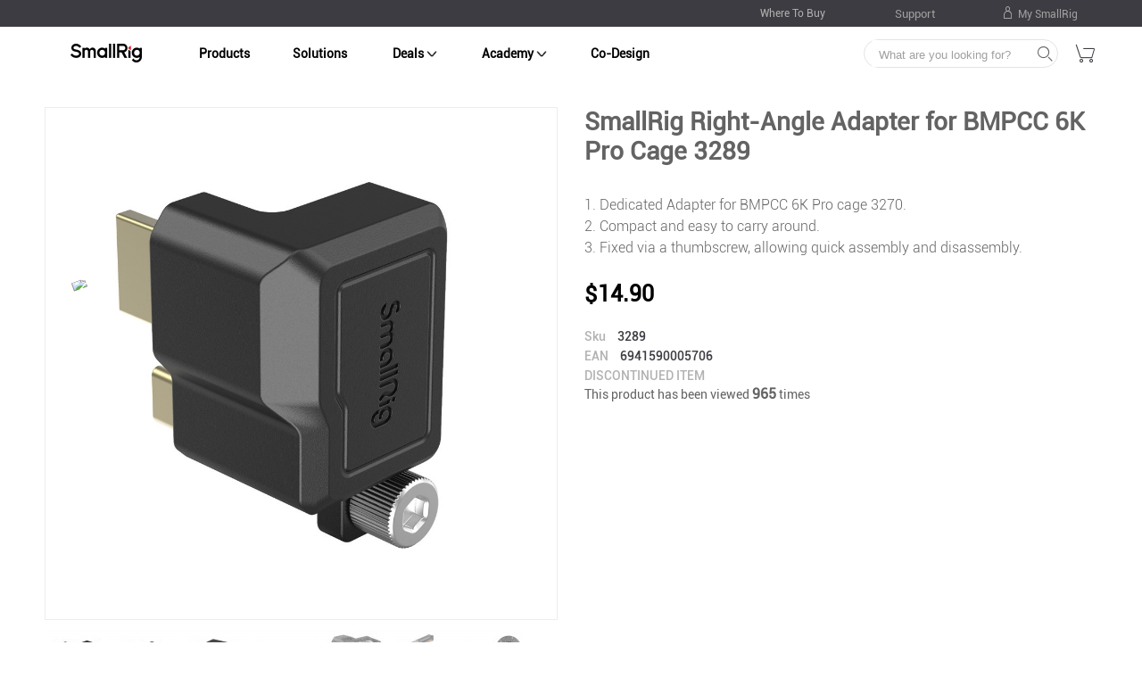

--- FILE ---
content_type: text/html; charset=UTF-8
request_url: https://www.smallrigreseller.com/smallrig-hdmi-usb-c-right-angle-adapter-for-bmpcc-6k-pro-3289.html
body_size: 20007
content:

<!DOCTYPE html>

<!--[if lt IE 7 ]> <html lang="en" id="top" class="no-js ie6"> <![endif]-->
<!--[if IE 7 ]>    <html lang="en" id="top" class="no-js ie7"> <![endif]-->
<!--[if IE 8 ]>    <html lang="en" id="top" class="no-js ie8"> <![endif]-->
<!--[if IE 9 ]>    <html lang="en" id="top" class="no-js ie9"> <![endif]-->
<!--[if (gt IE 9)|!(IE)]><!--> <html lang="en" id="top" class="no-js"> <!--<![endif]-->

<head>
<meta http-equiv="Content-Type" content="text/html; charset=utf-8" />
<title>SmallRig Right-Angle Adapter for BMPCC 6K Pro Cage 3289</title>
<meta name="description" content="SmallRig Right-Angle Adapter for BMPCC 6K Pro Cage 3289" />
<meta name="keywords" content="SmallRig Right-Angle Adapter for BMPCC 6K Pro Cage 3289" />
<meta name="robots" content="INDEX,FOLLOW" />
<meta name="google-site-verification" content="8CdJXQOWY9xIDBfLmLICfmgU0_hqTg6X6Oct-5aE7KU" />
<meta name="google-site-verification" content="tTQpHPFozNEgHLCvRo5HqgesFzikRkbft_bZpb_d-p4" />

<!-- add OG Facebook share 20191106 -->
<meta property="og:title" content="SmallRig Right-Angle Adapter for BMPCC 6K Pro Cage 3289" />
<meta property="og:type" content="website" />
<meta property="og:url" content="https://www.smallrigreseller.com/smallrig-hdmi-usb-c-right-angle-adapter-for-bmpcc-6k-pro-3289.html" />
<!-- <meta property="og:image" content="imame_source" /> -->
<meta property="og:image" content="https://www.smallrigreseller.com/skin/frontend/rwd/default/images/logo200.png" />
<meta property="og:site_name" content="SMALLRIGRESELLER.COM" />
<meta property="og:description" content="SmallRig Right-Angle Adapter for BMPCC 6K Pro Cage 3289" />

<link rel="icon" href="https://www.smallrigreseller.com/media/favicon/default/icon21.png" type="image/x-icon" />
<link rel="shortcut icon" href="https://www.smallrigreseller.com/media/favicon/default/icon21.png" type="image/x-icon" />

<link rel="canonical" href="https://www.smallrigreseller.com/smallrig-hdmi-usb-c-right-angle-adapter-for-bmpcc-6k-pro-3289.html">

<!-- js async start -->
  <script type="text/javascript" src="https://www.smallrigreseller.com/js/prototype/prototype.js"></script>
  <script type="text/javascript" src="https://www.smallrigreseller.com/js/lib/jquery/jquery-1.12.1.min.js"></script>
  <script type="text/javascript" src="https://www.smallrigreseller.com/js/lib/jquery/noconflict.js"></script>
  <script type="text/javascript" src="https://www.smallrigreseller.com/js/lib/ccard.js" async="async"></script>
  <script type="text/javascript" src="https://www.smallrigreseller.com/js/prototype/validation.js"></script>
  <script type="text/javascript" src="https://www.smallrigreseller.com/js/scriptaculous/builder.js" async="async"></script>
  <script type="text/javascript" src="https://www.smallrigreseller.com/js/scriptaculous/effects.js" async="async"></script>
  <script type="text/javascript" src="https://www.smallrigreseller.com/js/scriptaculous/dragdrop.js" async="async"></script>
  <script type="text/javascript" src="https://www.smallrigreseller.com/js/scriptaculous/controls.js" async="async"></script>
  <script type="text/javascript" src="https://www.smallrigreseller.com/js/scriptaculous/slider.js" async="async"></script>
  <script type="text/javascript" src="https://www.smallrigreseller.com/js/varien/js.js"></script>
  <script type="text/javascript" src="https://www.smallrigreseller.com/js/varien/form.js"></script>
  <script type="text/javascript" src="https://www.smallrigreseller.com/js/mage/translate.js"></script>
  <script type="text/javascript" src="https://www.smallrigreseller.com/skin/frontend/rwd/default/js/lib/modernizr.custom.min.js"></script>
  <script type="text/javascript" src="https://www.smallrigreseller.com/skin/frontend/rwd/default/js/lib/selectivizr.js" async="async"></script>
  <script type="text/javascript" src="https://www.smallrigreseller.com/skin/frontend/rwd/default/js/lib/matchMedia.js" async="async"></script>
  <script type="text/javascript" src="https://www.smallrigreseller.com/skin/frontend/rwd/default/js/lib/enquire.js"></script>
  <script type="text/javascript" src="https://www.smallrigreseller.com/skin/frontend/rwd/default/js/app.js" async="async"></script>
  <script type="text/javascript" src="https://www.smallrigreseller.com/skin/frontend/rwd/default/js/lib/jquery.cycle2.min.js"></script>
  <script type="text/javascript" src="https://www.smallrigreseller.com/skin/frontend/rwd/default/js/slideshow.js" async="async"></script>
  <script type="text/javascript" src="https://www.smallrigreseller.com/skin/frontend/rwd/default/js/lib/imagesloaded.js" async="async"></script>
  <script type="text/javascript" src="https://www.smallrigreseller.com/skin/frontend/rwd/default/js/minicart.js" async="async"></script>
<!-- js async end -->

<link rel="stylesheet" type="text/css" href="https://www.smallrigreseller.com/js/calendar/calendar-win2k-1.css" />
<script type="text/javascript" src="https://www.smallrigreseller.com/js/mage/cookies.js?1765132883"></script>
<script type="text/javascript" src="https://www.smallrigreseller.com/js/varien/product.js?1765132883"></script>
<script type="text/javascript" src="https://www.smallrigreseller.com/js/varien/product_options.js?1765132883"></script>
<script type="text/javascript" src="https://www.smallrigreseller.com/js/varien/configurable.js?1765132883"></script>
<script type="text/javascript" src="https://www.smallrigreseller.com/js/calendar/calendar.js?1765132883"></script>
<script type="text/javascript" src="https://www.smallrigreseller.com/js/calendar/calendar-setup.js?1765132883"></script>
<script type="text/javascript" src="https://www.smallrigreseller.com/skin/frontend/rwd/default/js/lib/elevatezoom/jquery.elevateZoom-3.0.8.min.js?1765132883"></script>
<script type="text/javascript" src="https://www.smallrigreseller.com/js/ebizmarts/mailchimp/campaignCatcher.js?1765132883" async></script>
<script type="text/javascript" src="https://www.smallrigreseller.com/js/plugincompany/contactforms/lib/head.load.min.js?1765132883" sort="last"></script>
<script type="text/javascript" src="https://www.smallrigreseller.com/js/plugincompany/contactforms/pccforms.js?1765132883" sort="last"></script>
<!--[if  (lte IE 8) & (!IEMobile)]>
<link rel="stylesheet" type="text/css" href="https://www.smallrigreseller.com/skin/frontend/rwd/default/css/styles-ie8.css" media="all" />
<link rel="stylesheet" type="text/css" href="https://www.smallrigreseller.com/skin/frontend/rwd/default/css/madisonisland-ie8.css" media="all" />
<![endif]-->


<script type="text/javascript">
//<![CDATA[
Mage.Cookies.path     = '/';
Mage.Cookies.domain   = '.www.smallrigreseller.com';
//]]>
</script>
<meta name="viewport" content="initial-scale=1.0, width=device-width, maximum-scale=1.0, minimum-scale=1.0, user-scalable=no" />

<script type="text/javascript">
//<![CDATA[
optionalZipCountries = ["HK","IE","MO","PA"];
//]]>
</script>


<script type="text/javascript">//<![CDATA[
        var Translator = new Translate([]);
        //]]></script>

<link rel="stylesheet" type="text/css" href="//at.alicdn.com/t/font_1033084_pj7r55zbyw.css">
<link rel="stylesheet" type="text/css" href="https://www.smallrigreseller.com/skin/frontend/rwd/default/css/styles.css" media="all">
<script type="text/javascript" src="https://www.smallrigreseller.com/skin/frontend/rwd/default/js/main.js?v=1.2"></script>
<link rel="stylesheet" type="text/css" href="https://www.smallrigreseller.com/skin/frontend/rwd/default/css/main.css?v=1.1" media="all">
<link rel="stylesheet" type="text/css" href="https://www.smallrigreseller.com/skin/frontend/rwd/default/css/mobile.css" media="screen and (max-width:770px)">
</head>
<body class=" catalog-product-view catalog-product-view product-smallrig-hdmi-usb-c-right-angle-adapter-for-bmpcc-6k-pro-3289">
<!-- Google Tag Manager (noscript) -->
<noscript><iframe src="https://www.googletagmanager.com/ns.html?id=GTM-P5DW5R6"
height="0" width="0" style="display:none;visibility:hidden"></iframe></noscript>
<!-- End Google Tag Manager (noscript) -->
<div class="wrapper">
    <!--  -->
    

<style>
    .hide {
        display: none !important;
    }
    .header {
        position: sticky;
        top: 0;
        z-index: 99;
    }
    .header-section1 {
        width: 100%;
        min-width: 1200px;
        font-weight: bold;
        text-align: center;
        height: 30px;
        line-height: 30px;
        background: rgb(240,240,240);
        font-size: 12px;
        overflow-y: hidden;
        display: none;
    }
    .banner-item {
        width: 100%;
        height: 100%;
    }
    .header-section1 a {
        color: black;
    }
    .header-section2 {
        height: 30px;
        line-height: 30px;
        background: rgb(61,60,66);
        width: 100%;
        min-width: 1200px;
    }
    .header-section2-content {
        width: 1200px;
        margin: 0 auto;
        display: flex;
        justify-content: flex-end;
        align-items: center;
        height: 100%;
    }
    .header-support-center, .header-home-box {
        height: 100%;
        line-height: 100%;
        display: flex;
        justify-content: center;
        align-items: center;
    }
    .header-support-center {
        width: 120px;
        margin-right: 20px;
        font-size: 13px;
        cursor: pointer;
        position: relative;
    }
    .header-home-box {
        width: 80px;
    }
    .header-home-box a {
        height: 80%;
        width: 50px;
        background-image: linear-gradient(to right,rgb(255,71,1),rgb(203,4,9));
        border: 1px solid rgb(203,4,9);
        border-radius: 20px;
        display: flex;
        justify-content: center;
        align-items: center;
        cursor: pointer;
    }
    .header-home-box a img {
        width: 35%;
    }
    .support-center-list {
        position: absolute;
        top: 100%;
        left: 0px;
        background: rgb(80, 80, 80);
        z-index: 4;
        width: 100%;
        border: 1px solid rgb(80, 80, 80);
        padding-bottom: 5px;
        display: none;
    }
    .support-center-list p {
        width: 100%;
        text-align: center;
    }
    .support-center-list p a, .header-account-links lp a {
        color: white;
        text-decoration: none;
        width: 100%;
        line-height: 2.2;
    }
    .support-center-list p a:hover, .header-account-links p a:hover {
        color: rgb(253,69,1);
    }
    .header-section3 {
        width: 100%;
        min-width: 1200px;
        background: white;
    }
    .header-section3-content {
        width: 1200px;
        margin: 0 auto;
        height: 60px;
        display: flex;
        justify-content: space-between;
        align-items: center;
    }
    .smallrig-logo {
        width: 200px;
    }
    .header-section3-nav {
        width: 60%;
        display: flex;
        justify-content: space-around;
        align-items: center;
    }
    .header-section3-nav > a {
        text-decoration: none;
        color: black;
        font-size: 14px;
        font-weight: bold;
        padding-top: 10px;
        padding-bottom: 10px;
    }
    .header-section3-nav > a:hover {
        color: rgb(253,69,1);
    }
    .header-section3-right {
        width: 30%;
        height: 100%;
        display: flex;
        justify-content: flex-end;
        align-items: center;
        margin-left: 10%;
        margin-right: 1%;
    }

    .iconfont.icon-search:before {
        content: "\e603";
        font-size: 20px;
        cursor: pointer;
    }
    .header-section3 .input-text {
        border:0;
        outline: 0;
    }
    .icon-account:before {
        content: "\e600";
        font-size: 16px;
        color: rgb(175,175,175);
    }
    .icon-cart:before {
        content: "\e649";
    }
    .header-account-menu {
        position: relative;
        margin-right: 15px;
    }
    .header-account-links {
        min-width: 125px;
        position: absolute;
        top: 100%;
        left: 0;
        background-color: rgb(80,80,80);
        color: white;
        text-align: center;
        padding-bottom: 5px;
        z-index: 99; 
        margin-top: -2px;
        display: none;
    }
    .header-account-links p {
        line-height: 3;
    }
    .header-account-links p a {
        color: white;
    }
    #search {
        width: 86%;
    }
    #search::placeholder {
        font-size: 0.85em;
    }
    .where-to-buy, .support-center, .my-smallrig {
        cursor: pointer;
    }
    .my-smallrig {
        position: relative;
        width: 120px;
        text-align: center;
    }
    .where-to-buy {
        margin-right: 40px;
    }
    .support-center {
        margin-right: 50px;
    }
    .header-section2-content a {
        color: rgb(175,175,175);
    }
    .header-section2-content a:hover {
        text-decoration: none;
    }

    .category-flow-box {
        width: 1200px;
        height: 560px;
        left: 50%;
        transform: translate( -50%, 0);
        position: absolute;
        top: 75px;
        background-color: white;
        box-sizing: border-box;
        font-size: 13px;
        display: none;
    }
    .level1-category {
        width: 120%;
        height: 48px;
        line-height: 48px;
        background-color: rgb(250,250,250);
        display: flex;
        justify-content: space-between;
        align-items: center;
        padding-left: 40px;
        padding-right: 45px;
    }
    .level1-outer-box {
        width: 100%;
        overflow-x:auto;
    }
    .level1-outer-box::-webkit-scrollbar{
        width: 3px;
        height: 9px;
    }
    .level1-outer-box::-webkit-scrollbar-track{
        box-shadow: inset 0 0 6px rgba(0, 0, 0, 0.1);
        border-radius: 4px;
    }
    .level1-outer-box::-webkit-scrollbar-thumb{
        border-radius: 4px;
        background-color: rgba(0, 0, 0, 0.15);
        box-shadow: inset 0 0 6px rgba(0, 0, 0, 0.15);
    }
    .level1-category-item {
        height: 25px;
        line-height: 25px;
        color: black;
        text-decoration: none;
        cursor: pointer;
    }
    .level2-category, .level3-category {
        display: flex;
        flex-wrap: wrap;
        flex-direction: column;
        justify-content: space-between;
        align-items: flex-start;
        margin-top: 20px;
        margin-bottom: 40px;;
        padding-left: 40px;
        line-height: 2.6;
        width: 300px;
        border-right: 1px solid rgb(242,242,242);
        float:left;
    }

    .level2-category-item, .level3-category-item {
        display: none;
        color: black;
        text-decoration: none;
    }
    .level1-category-item:hover, .level2-category-item:hover {
        text-decoration: none;
        color: rgb(202,10,19);
        font-weight: bold;
    }
    .level1-category-item:hover {
        color: black;
    }
    .selected-level1 {
        border-bottom: 2px solid rgb(202,10,19);
    }
    .blank-white {
        background-color: white;
        width: 100%;
        height: 15px;
    }

    .selected-nav {
        border-bottom: 2px solid red;
    }

    .academy-nav {
        display: flex;
        justify-content: center;
        align-items: center;
        position: relative;
        font-size: 14px;
        font-weight: bold;
        color: black;
        cursor: pointer;
        padding-bottom: 10px;
        padding-top: 10px;
        padding-left: 2px;
    }
    .academy-nav * {
        box-sizing: border-box;
    }
    .academy-nav .down-icon {
        width: 12px;
    }
    .academy-down-box {
        position: absolute;
        width: 120px;
        background-color: white;
        top: 30px;
        border: 1px solid rgb(245,245,245);
        border-radius: 2px;
        display: flex;
        flex-direction: column;
        justify-content: center;
        align-items: flex-start;
        line-height: 3;
    }
    .academy-down-box .academy-down-item {
        color: black;
        cursor: pointer;
        width: 100%;
        padding-left: 15px;
    }
    .academy-down-box .academy-down-item:hover, .academy-video-right-div a:hover, .event-right-div a:hover {
        background-color: rgb(242,244,245);
        text-decoration: none;
    }
    .academy-video-item, .event-item {
        display: flex;
        justify-content: flex-start;
        align-items: center;
    }
    .academy-down-item .right-icon {
        width: 11px;
    }
    .academy-video-right-div, .event-right-div {
        position: absolute;
        left: 119px;
        bottom: 0;
        width: 120px;
        background-color: white;
        border: 1px solid rgb(245,245,245);
        display: flex;
        flex-direction: column;
        line-height: 3;
    }
    .academy-video-right-div a, .event-right-div a {
        color: black;
        font-size: 14px;
        width: 100%;
        padding-left: 15px;
    }

</style>

<div class='header'>
    <div class='header-section1' style='display:none;'>
        <!-- <div class='banner-item'>
            <a href='/'><img src="/img/static/banner.jpg" width=100% height=100%></a>
        </div> -->
        <div class='banner-item' style='color:black;'>
            I am sorry to tell you our web is updating and may bring you inconvenience especially when you try to search. At present the fast order are ready to use. If you meet any problem when using the web,pls do not hesitate to contact us by writing to reseller@smallrig.com
        </div>
    </div>
    <div class='header-section2'>
        <div class='header-section2-content' style='font-size: 12px;color:rgb(160,160,160);'>
            <a class='where-to-buy' href='/authorized-reseller'>Where To Buy</a>
            <div class='header-support-center'>
                <span>Support</span>
                <div class='support-center-list'>
                    <p><a href='/resellersupport'>Reseller Support</a></p>
                    <p><a href='/fastorder'>Fast Order</a></p>
                </div>
            </div>
            <!-- <div class='support-center'>Support</div> -->
            <div class='my-smallrig header-account-menu'>
                <div>
                    <i class='iconfont icon-account'></i>
                    <span>My SmallRig</span>
                </div>
                                <div class="header-account-links">
                    <p><a class="link" href="/customer/account/login/">Sign In</a></p>
                    <p><a class="link" href="/customer/account/create">Register</a></p>
                </div>
                            </div>
        
        </div>
    </div>

    <div class='header-section3'>
        <div class='header-section3-content'>
                        <div class='header-section3-nav'>
                <a href="/"><img src='/img/static/smallrig.png'></a>
                <a class='product-header-item ' href="/productsearch">Products</a>
                <a class='' href="/actives">Solutions</a>
                <!--<a class='' href="/deals">Deals</a>-->
                <div class='academy-nav '>
                    <span>Deals</span>&nbsp;
                    <img src="/img/home/down.png" alt="" class='down-icon' />
                    <div class='academy-down-box hide'>
                        <a href='/outlet' class='academy-down-item'><span>Clearance sale</span></a>
                        <a href='/deals' class='academy-down-item'><span>Package</span></a>
                    </div>
                </div>
                <div class='academy-nav '>
                    <span>Academy</span>&nbsp;
                    <img src="/img/home/down.png" alt="" class='down-icon' />
                    <div class='academy-down-box hide'>
                        <a href='/academy' class='academy-down-item'><span>Forum</span></a>
                        <!-- <a href='/rigchallenge' class='academy-down-item'><span>Event</span></a> -->

                        <div class='academy-down-item event-item'>
                            <span>Event</span>&nbsp;&nbsp;
                            <img src="/img/home/right.png" alt="" class='right-icon'>
                            <div class='event-right-div hide'>
                                <a href="/rigchallenge">Rigchallenge</a>
                                <a href="/event/index/freetrial">Free Trial</a>
                            </div>
                        </div>

                        <div class='academy-down-item academy-video-item'>
                            <span>Video</span>&nbsp;&nbsp;
                            <img src="/img/home/right.png" alt="" class='right-icon'>
                            <div class='academy-video-right-div hide'>
                                <a href="/academy/video?type=new">New Release</a>
                                <a href="/academy/video?type=tutorials">Tutorials</a>
                            </div>
                        </div>
                    </div>
                </div>
                <a class='' href="/partner">Co-Design</a>
            </div>
            <script>
                jQuery('.academy-nav').mouseenter(function() {
                    jQuery(this).find('.academy-down-box').removeClass('hide');
                })
                jQuery('.academy-nav').mouseleave(function() {
                    jQuery(this).find('.academy-down-box').addClass('hide');
                })

                jQuery('.academy-video-item').mouseenter(function() {
                    jQuery('.academy-video-right-div').removeClass('hide');
                })
                jQuery('.academy-video-item').mouseleave(function() {
                    jQuery('.academy-video-right-div').addClass('hide');
                })

                jQuery('.event-item').mouseenter(function() {
                    jQuery('.event-right-div').removeClass('hide');
                })
                jQuery('.event-item').mouseleave(function() {
                    jQuery('.event-right-div').addClass('hide');
                })
            </script>

            <div class='header-section3-right'>
                <form id="search_mini_form" action="/" method="get">
                    <div class="input-box">
                        <label for="search">Search:</label>
                        <!-- <input type="hidden" name="limit" value="all"> -->
                        <input id="search" type="search" name="q" class="input-text required-entry" maxlength="128" placeholder="What are you looking for?" autocomplete="off" style='color: black;'>
                    </div>
                    <div id="search_autocomplete" class="search-autocomplete"></div>
                    <script type="text/javascript">
                    // //<![CDATA[
                    //     var searchForm = new Varien.searchForm('search_mini_form', 'search', '');
                    //     searchForm.initAutocomplete('/catalogsearch/ajax/suggest/', 'search_autocomplete');
                    // //]]>
                    </script>
                </form>
                <script>
                    let keyword = getQueryVariable('keyword');
                    if (keyword) {
                        jQuery('#search').val(keyword);
                    }
                </script>

                <span style='margin-right: 25px;margin-left: -25px;position: relative;z-index: 98;'><i class='iconfont icon-search'></i></span>

                <div class="account-cart-wrapper">
                    <div class="header-minicart">
                        

<a href="https://www.smallrigreseller.com/checkout/cart/" class="skip-cart" title="My Cart">
    <!-- <span class="icon"></span> -->
    <span><i class="iconfont icon-cart"></i></span>
    <span class="label nodisplay">Cart</span>
    <span class="cart-number  no-count">0</span>
    <!-- <span class="count"></span> -->
</a>

                    </div>
                </div>

            </div>
        </div>
    </div>
 
    <div class='category-flow-box'>
        <div class='blank-white'></div>
        <div class='level1-outer-box'>
            <div class='level1-category'>
                <a href='/productsearch?category_level=1&category=316' cid='316' class='level1-category-item selected-level1'>Camera & Monitor Cage</a><a href='/productsearch?category_level=1&category=318' cid='318' class='level1-category-item '>Phone Rig</a><a href='/productsearch?category_level=1&category=319' cid='319' class='level1-category-item '>Handle</a><a href='/productsearch?category_level=1&category=320' cid='320' class='level1-category-item '>Accessories</a><a href='/productsearch?category_level=1&category=321' cid='321' class='level1-category-item '>Shoulder Rig</a><a href='/productsearch?category_level=1&category=322' cid='322' class='level1-category-item '>Stabilizer</a><a href='/productsearch?category_level=1&category=323' cid='323' class='level1-category-item '>Matte Box System</a><a href='/productsearch?category_level=1&category=324' cid='324' class='level1-category-item '>Lens Control System</a><a href='/productsearch?category_level=1&category=325' cid='325' class='level1-category-item '>Lighting System</a><a href='/productsearch?category_level=1&category=326' cid='326' class='level1-category-item '>Camera Plate</a><a href='/productsearch?category_level=1&category=327' cid='327' class='level1-category-item '>Power Solution</a><a href='/productsearch?category_level=1&category=328' cid='328' class='level1-category-item '>Microphone</a><a href='/productsearch?category_level=1&category=554' cid='554' class='level1-category-item '>Tripod</a>            </div>
        </div>
        <div>
            <div class='level2-category'>
                <a href='/productsearch?category_level=2&category=329' cid='329' pid='316' class='level2-category-item'>Sony</a><a href='/productsearch?category_level=2&category=330' cid='330' pid='316' class='level2-category-item'>Canon</a><a href='/productsearch?category_level=2&category=331' cid='331' pid='316' class='level2-category-item'>Nikon</a><a href='/productsearch?category_level=2&category=332' cid='332' pid='316' class='level2-category-item'>Panasonic</a><a href='/productsearch?category_level=2&category=333' cid='333' pid='316' class='level2-category-item'>Z CAM</a><a href='/productsearch?category_level=2&category=334' cid='334' pid='316' class='level2-category-item'>SIGMA</a><a href='/productsearch?category_level=2&category=335' cid='335' pid='316' class='level2-category-item'>Blackmagic Design</a><a href='/productsearch?category_level=2&category=336' cid='336' pid='316' class='level2-category-item'>Go Pro</a><a href='/productsearch?category_level=2&category=337' cid='337' pid='316' class='level2-category-item'>FUJIFILM</a><a href='/productsearch?category_level=2&category=338' cid='338' pid='316' class='level2-category-item'>DJI</a><a href='/productsearch?category_level=2&category=339' cid='339' pid='316' class='level2-category-item'>Insta 360</a><a href='/productsearch?category_level=2&category=340' cid='340' pid='316' class='level2-category-item'>RED</a><a href='/productsearch?category_level=2&category=341' cid='341' pid='316' class='level2-category-item'>Atomos</a><a href='/productsearch?category_level=2&category=342' cid='342' pid='316' class='level2-category-item'>SmallHD</a><a href='/productsearch?category_level=2&category=343' cid='343' pid='316' class='level2-category-item'>Feelworld</a><a href='/productsearch?category_level=2&category=344' cid='344' pid='316' class='level2-category-item'>Freefly Wave</a><a href='/productsearch?category_level=2&category=489' cid='489' pid='316' class='level2-category-item'>Olympus</a><a href='/productsearch?category_level=2&category=501' cid='501' pid='316' class='level2-category-item'>AirTag</a><a href='/productsearch?category_level=2&category=546' cid='546' pid='316' class='level2-category-item'>Universal</a><a href='/productsearch?category_level=2&category=564' cid='564' pid='316' class='level2-category-item'>Leica</a><a href='/productsearch?category_level=2&category=345' cid='345' pid='318' class='level2-category-item'>Phone Cage</a><a href='/productsearch?category_level=2&category=346' cid='346' pid='318' class='level2-category-item'>Phone Holder</a><a href='/productsearch?category_level=2&category=347' cid='347' pid='318' class='level2-category-item'>Phone Side Handle</a><a href='/productsearch?category_level=2&category=348' cid='348' pid='318' class='level2-category-item'>Phone Sun Hood</a><a href='/productsearch?category_level=2&category=349' cid='349' pid='318' class='level2-category-item'>Phone Shoe Mount & Adaptor</a><a href='/productsearch?category_level=2&category=350' cid='350' pid='318' class='level2-category-item'>Phone Cage Set</a><a href='/productsearch?category_level=2&category=351' cid='351' pid='318' class='level2-category-item'>Phone Lens Backplate & Filter</a><a href='/productsearch?category_level=2&category=598' cid='598' pid='318' class='level2-category-item'>Wireless Video Monitor</a><a href='/productsearch?category_level=2&category=601' cid='601' pid='318' class='level2-category-item'>Phone Strap</a><a href='/productsearch?category_level=2&category=352' cid='352' pid='319' class='level2-category-item'>Top Handle</a><a href='/productsearch?category_level=2&category=353' cid='353' pid='319' class='level2-category-item'>Side Handle</a><a href='/productsearch?category_level=2&category=354' cid='354' pid='319' class='level2-category-item'>Handle Accessories</a><a href='/productsearch?category_level=2&category=355' cid='355' pid='320' class='level2-category-item'>Mounting Bracket</a><a href='/productsearch?category_level=2&category=356' cid='356' pid='320' class='level2-category-item'>Cable & Cable Clamp</a><a href='/productsearch?category_level=2&category=357' cid='357' pid='320' class='level2-category-item'>NATO Rail & Clamp</a><a href='/productsearch?category_level=2&category=358' cid='358' pid='320' class='level2-category-item'>Cold Shoe & Rosette Mount & Adapter</a><a href='/productsearch?category_level=2&category=359' cid='359' pid='320' class='level2-category-item'>Screw & Driver</a><a href='/productsearch?category_level=2&category=360' cid='360' pid='320' class='level2-category-item'>Sun Hood</a><a href='/productsearch?category_level=2&category=361' cid='361' pid='320' class='level2-category-item'>Teleprompter</a><a href='/productsearch?category_level=2&category=362' cid='362' pid='320' class='level2-category-item'>Filter</a><a href='/productsearch?category_level=2&category=363' cid='363' pid='320' class='level2-category-item'>Card Case</a><a href='/productsearch?category_level=2&category=364' cid='364' pid='320' class='level2-category-item'>Cleaning Wipe & Kit</a><a href='/productsearch?category_level=2&category=365' cid='365' pid='320' class='level2-category-item'>Bag & Cloth & Shoulder Strap</a><a href='/productsearch?category_level=2&category=366' cid='366' pid='320' class='level2-category-item'>Protector</a><a href='/productsearch?category_level=2&category=367' cid='367' pid='320' class='level2-category-item'>Wireless Remote Control</a><a href='/productsearch?category_level=2&category=368' cid='368' pid='320' class='level2-category-item'>Sucker</a><a href='/productsearch?category_level=2&category=479' cid='479' pid='320' class='level2-category-item'>SSD Holder</a><a href='/productsearch?category_level=2&category=525' cid='525' pid='320' class='level2-category-item'>Reflector</a><a href='/productsearch?category_level=2&category=557' cid='557' pid='320' class='level2-category-item'>Desk Mount</a><a href='/productsearch?category_level=2&category=572' cid='572' pid='320' class='level2-category-item'>Cooling System</a><a href='/productsearch?category_level=2&category=586' cid='586' pid='320' class='level2-category-item'>Docking Station & Card Reader</a><a href='/productsearch?category_level=2&category=588' cid='588' pid='320' class='level2-category-item'>Photography Turntable</a><a href='/productsearch?category_level=2&category=591' cid='591' pid='320' class='level2-category-item'>Special Gift Set</a><a href='/productsearch?category_level=2&category=594' cid='594' pid='320' class='level2-category-item'>Slider Support Kit</a><a href='/productsearch?category_level=2&category=595' cid='595' pid='320' class='level2-category-item'>Neck Support</a><a href='/productsearch?category_level=2&category=602' cid='602' pid='320' class='level2-category-item'>Brand Peripheral Product</a><a href='/productsearch?category_level=2&category=606' cid='606' pid='320' class='level2-category-item'>Viewfinder Eyecup</a><a href='/productsearch?category_level=2&category=607' cid='607' pid='320' class='level2-category-item'>Camera Cart</a><a href='/productsearch?category_level=2&category=610' cid='610' pid='320' class='level2-category-item'>Optical Viewfinder</a><a href='/productsearch?category_level=2&category=615' cid='615' pid='320' class='level2-category-item'>Cycling Camera Mount</a><a href='/productsearch?category_level=2&category=617' cid='617' pid='320' class='level2-category-item'>Vehicle Shooting Curtain Set</a><a href='/productsearch?category_level=2&category=369' cid='369' pid='321' class='level2-category-item'>Shoulder Handle</a><a href='/productsearch?category_level=2&category=370' cid='370' pid='321' class='level2-category-item'>Shoulder Pad</a><a href='/productsearch?category_level=2&category=371' cid='371' pid='321' class='level2-category-item'>Shoulder Rosette Arm</a><a href='/productsearch?category_level=2&category=372' cid='372' pid='321' class='level2-category-item'>Rod</a><a href='/productsearch?category_level=2&category=373' cid='373' pid='321' class='level2-category-item'>Rod Clamp</a><a href='/productsearch?category_level=2&category=375' cid='375' pid='321' class='level2-category-item'>Shoulder Rig Kit</a><a href='/productsearch?category_level=2&category=376' cid='376' pid='322' class='level2-category-item'>Counter Weight</a><a href='/productsearch?category_level=2&category=377' cid='377' pid='322' class='level2-category-item'>Stabilizer Handgrip</a><a href='/productsearch?category_level=2&category=378' cid='378' pid='322' class='level2-category-item'>Stabilizer Plate</a><a href='/productsearch?category_level=2&category=379' cid='379' pid='322' class='level2-category-item'>Stabilizer Clamp</a><a href='/productsearch?category_level=2&category=380' cid='380' pid='322' class='level2-category-item'>Stabilizer Mount</a><a href='/productsearch?category_level=2&category=381' cid='381' pid='322' class='level2-category-item'>Handheld Ring</a><a href='/productsearch?category_level=2&category=383' cid='383' pid='322' class='level2-category-item'>Shoulder Strap & Other Accessories</a><a href='/productsearch?category_level=2&category=384' cid='384' pid='323' class='level2-category-item'>Matte Box</a><a href='/productsearch?category_level=2&category=385' cid='385' pid='323' class='level2-category-item'>Matte Box Flag</a><a href='/productsearch?category_level=2&category=386' cid='386' pid='323' class='level2-category-item'>Clamp-On Ring</a><a href='/productsearch?category_level=2&category=387' cid='387' pid='323' class='level2-category-item'>Rod Support</a><a href='/productsearch?category_level=2&category=388' cid='388' pid='323' class='level2-category-item'>Filter & Filter Tray</a><a href='/productsearch?category_level=2&category=390' cid='390' pid='324' class='level2-category-item'>Follow Focus</a><a href='/productsearch?category_level=2&category=391' cid='391' pid='324' class='level2-category-item'>Focus Gear Ring</a><a href='/productsearch?category_level=2&category=392' cid='392' pid='324' class='level2-category-item'>Focus Rod Clamp</a><a href='/productsearch?category_level=2&category=393' cid='393' pid='324' class='level2-category-item'>Focus Gear</a><a href='/productsearch?category_level=2&category=394' cid='394' pid='325' class='level2-category-item'>LED Light</a><a href='/productsearch?category_level=2&category=395' cid='395' pid='325' class='level2-category-item'>COB Light</a><a href='/productsearch?category_level=2&category=529' cid='529' pid='325' class='level2-category-item'>Softbox</a><a href='/productsearch?category_level=2&category=531' cid='531' pid='325' class='level2-category-item'>Light Stand</a><a href='/productsearch?category_level=2&category=556' cid='556' pid='325' class='level2-category-item'>Light Accessories</a><a href='/productsearch?category_level=2&category=396' cid='396' pid='326' class='level2-category-item'>Quick Release Plate</a><a href='/productsearch?category_level=2&category=397' cid='397' pid='326' class='level2-category-item'>Base Plate</a><a href='/productsearch?category_level=2&category=398' cid='398' pid='326' class='level2-category-item'>Top Plate</a><a href='/productsearch?category_level=2&category=400' cid='400' pid='326' class='level2-category-item'>Dovetail Plate</a><a href='/productsearch?category_level=2&category=499' cid='499' pid='326' class='level2-category-item'>Universal Plate</a><a href='/productsearch?category_level=2&category=401' cid='401' pid='327' class='level2-category-item'>Battery</a><a href='/productsearch?category_level=2&category=402' cid='402' pid='327' class='level2-category-item'>Dummy Battery</a><a href='/productsearch?category_level=2&category=403' cid='403' pid='327' class='level2-category-item'>Battery Charger</a><a href='/productsearch?category_level=2&category=404' cid='404' pid='327' class='level2-category-item'>Battery Plate</a><a href='/productsearch?category_level=2&category=405' cid='405' pid='327' class='level2-category-item'>Charging Cable</a><a href='/productsearch?category_level=2&category=406' cid='406' pid='328' class='level2-category-item'>On-Camera Microphone</a><a href='/productsearch?category_level=2&category=407' cid='407' pid='328' class='level2-category-item'>Lavalier Microphone</a><a href='/productsearch?category_level=2&category=408' cid='408' pid='328' class='level2-category-item'>USB Microphone</a><a href='/productsearch?category_level=2&category=409' cid='409' pid='328' class='level2-category-item'>Microphone Support</a><a href='/productsearch?category_level=2&category=579' cid='579' pid='554' class='level2-category-item'>Photo Tripod</a><a href='/productsearch?category_level=2&category=580' cid='580' pid='554' class='level2-category-item'>Video Tripod</a><a href='/productsearch?category_level=2&category=581' cid='581' pid='554' class='level2-category-item'>Phone Tripod</a><a href='/productsearch?category_level=2&category=582' cid='582' pid='554' class='level2-category-item'>Tripod Head</a><a href='/productsearch?category_level=2&category=583' cid='583' pid='554' class='level2-category-item'>Tripod Accessories</a>            </div>
            <div class='level3-category'>
                <a href='/productsearch?category_level=3&category=410' cid='410' pid='329' class='level3-category-item'>A7C</a><a href='/productsearch?category_level=3&category=411' cid='411' pid='329' class='level3-category-item'>A7 IV/A7R IV</a><a href='/productsearch?category_level=3&category=412' cid='412' pid='329' class='level3-category-item'>A7SIII/A1</a><a href='/productsearch?category_level=3&category=413' cid='413' pid='329' class='level3-category-item'>A7III/A7RIII</a><a href='/productsearch?category_level=3&category=414' cid='414' pid='329' class='level3-category-item'>A7II/A7RII/A7SII</a><a href='/productsearch?category_level=3&category=415' cid='415' pid='329' class='level3-category-item'>A7/A7R/A7S</a><a href='/productsearch?category_level=3&category=416' cid='416' pid='329' class='level3-category-item'>A9/A9II</a><a href='/productsearch?category_level=3&category=417' cid='417' pid='329' class='level3-category-item'>A6600</a><a href='/productsearch?category_level=3&category=419' cid='419' pid='329' class='level3-category-item'>RX0/RX100</a><a href='/productsearch?category_level=3&category=420' cid='420' pid='329' class='level3-category-item'>ZV1</a><a href='/productsearch?category_level=3&category=421' cid='421' pid='329' class='level3-category-item'>ZV-E10</a><a href='/productsearch?category_level=3&category=422' cid='422' pid='329' class='level3-category-item'>FX3/FX30/FX3A</a><a href='/productsearch?category_level=3&category=423' cid='423' pid='329' class='level3-category-item'>FX6</a><a href='/productsearch?category_level=3&category=424' cid='424' pid='329' class='level3-category-item'>FS5/FS7</a><a href='/productsearch?category_level=3&category=425' cid='425' pid='329' class='level3-category-item'>FX9</a><a href='/productsearch?category_level=3&category=426' cid='426' pid='329' class='level3-category-item'>A6500/A6400/A6300/A6100/A6000</a><a href='/productsearch?category_level=3&category=521' cid='521' pid='329' class='level3-category-item'>ZV-1F</a><a href='/productsearch?category_level=3&category=522' cid='522' pid='329' class='level3-category-item'>A7R V</a><a href='/productsearch?category_level=3&category=541' cid='541' pid='329' class='level3-category-item'>ZV-E1</a><a href='/productsearch?category_level=3&category=543' cid='543' pid='329' class='level3-category-item'>ZV-1 II</a><a href='/productsearch?category_level=3&category=548' cid='548' pid='329' class='level3-category-item'>A6700</a><a href='/productsearch?category_level=3&category=549' cid='549' pid='329' class='level3-category-item'>A7C II/A7CR</a><a href='/productsearch?category_level=3&category=562' cid='562' pid='329' class='level3-category-item'>A1 II / A9 III</a><a href='/productsearch?category_level=3&category=584' cid='584' pid='329' class='level3-category-item'>ZV-E10 II</a><a href='/productsearch?category_level=3&category=593' cid='593' pid='329' class='level3-category-item'>BURANO</a><a href='/productsearch?category_level=3&category=608' cid='608' pid='329' class='level3-category-item'>FX2</a><a href='/productsearch?category_level=3&category=427' cid='427' pid='330' class='level3-category-item'>C70</a><a href='/productsearch?category_level=3&category=428' cid='428' pid='330' class='level3-category-item'>EOS 5D Mark III/Mark IV</a><a href='/productsearch?category_level=3&category=429' cid='429' pid='330' class='level3-category-item'>EOS 6D/6D Mark II</a><a href='/productsearch?category_level=3&category=430' cid='430' pid='330' class='level3-category-item'>EOS 90D/80D/70D</a><a href='/productsearch?category_level=3&category=431' cid='431' pid='330' class='level3-category-item'>EOS C100/C100 Mark II</a><a href='/productsearch?category_level=3&category=432' cid='432' pid='330' class='level3-category-item'>EOS C200/C200B</a><a href='/productsearch?category_level=3&category=433' cid='433' pid='330' class='level3-category-item'>EOS M3/M6</a><a href='/productsearch?category_level=3&category=434' cid='434' pid='330' class='level3-category-item'>EOS M50/M5</a><a href='/productsearch?category_level=3&category=435' cid='435' pid='330' class='level3-category-item'>EOS M6 Mark II</a><a href='/productsearch?category_level=3&category=436' cid='436' pid='330' class='level3-category-item'>EOS R/R3/R5/R6/R5 C</a><a href='/productsearch?category_level=3&category=437' cid='437' pid='330' class='level3-category-item'>EOS RP</a><a href='/productsearch?category_level=3&category=438' cid='438' pid='330' class='level3-category-item'>G7 X Mark III</a><a href='/productsearch?category_level=3&category=524' cid='524' pid='330' class='level3-category-item'>EOS R6 Mark II / R6 Mark III</a><a href='/productsearch?category_level=3&category=534' cid='534' pid='330' class='level3-category-item'>EOS R8</a><a href='/productsearch?category_level=3&category=536' cid='536' pid='330' class='level3-category-item'>EOS R50</a><a href='/productsearch?category_level=3&category=540' cid='540' pid='330' class='level3-category-item'>PowerShot V10</a><a href='/productsearch?category_level=3&category=544' cid='544' pid='330' class='level3-category-item'>EOS R7</a><a href='/productsearch?category_level=3&category=570' cid='570' pid='330' class='level3-category-item'>EOS R10</a><a href='/productsearch?category_level=3&category=585' cid='585' pid='330' class='level3-category-item'>EOS R5 Mark II</a><a href='/productsearch?category_level=3&category=589' cid='589' pid='330' class='level3-category-item'>EOS C400</a><a href='/productsearch?category_level=3&category=597' cid='597' pid='330' class='level3-category-item'>EOS C80</a><a href='/productsearch?category_level=3&category=603' cid='603' pid='330' class='level3-category-item'>EOS R50 V</a><a href='/productsearch?category_level=3&category=612' cid='612' pid='330' class='level3-category-item'>EOS R1</a><a href='/productsearch?category_level=3&category=613' cid='613' pid='330' class='level3-category-item'>PowerShot V1</a><a href='/productsearch?category_level=3&category=618' cid='618' pid='330' class='level3-category-item'>EOS C50</a><a href='/productsearch?category_level=3&category=439' cid='439' pid='331' class='level3-category-item'>Z5/Z6/Z7/Z6II/Z7II</a><a href='/productsearch?category_level=3&category=440' cid='440' pid='331' class='level3-category-item'>Z fc</a><a href='/productsearch?category_level=3&category=441' cid='441' pid='331' class='level3-category-item'>D850</a><a href='/productsearch?category_level=3&category=442' cid='442' pid='331' class='level3-category-item'>Z50</a><a href='/productsearch?category_level=3&category=443' cid='443' pid='331' class='level3-category-item'>D780</a><a href='/productsearch?category_level=3&category=444' cid='444' pid='331' class='level3-category-item'>Z 9</a><a href='/productsearch?category_level=3&category=502' cid='502' pid='331' class='level3-category-item'>D800,D810</a><a href='/productsearch?category_level=3&category=514' cid='514' pid='331' class='level3-category-item'>Z 30</a><a href='/productsearch?category_level=3&category=539' cid='539' pid='331' class='level3-category-item'>Z 8</a><a href='/productsearch?category_level=3&category=553' cid='553' pid='331' class='level3-category-item'>Z f</a><a href='/productsearch?category_level=3&category=571' cid='571' pid='331' class='level3-category-item'>Z 6III</a><a href='/productsearch?category_level=3&category=590' cid='590' pid='331' class='level3-category-item'>Z50 II</a><a href='/productsearch?category_level=3&category=600' cid='600' pid='331' class='level3-category-item'>Z5II</a><a href='/productsearch?category_level=3&category=619' cid='619' pid='331' class='level3-category-item'>ZR</a><a href='/productsearch?category_level=3&category=445' cid='445' pid='332' class='level3-category-item'>S5/S5D</a><a href='/productsearch?category_level=3&category=446' cid='446' pid='332' class='level3-category-item'>S1H</a><a href='/productsearch?category_level=3&category=447' cid='447' pid='332' class='level3-category-item'>DC-G9</a><a href='/productsearch?category_level=3&category=448' cid='448' pid='332' class='level3-category-item'>Lumix DC-S1/S1R</a><a href='/productsearch?category_level=3&category=449' cid='449' pid='332' class='level3-category-item'>Lumix BGH1/BS1H</a><a href='/productsearch?category_level=3&category=451' cid='451' pid='332' class='level3-category-item'>Lumix GH5/GH5 I/GH5S</a><a href='/productsearch?category_level=3&category=503' cid='503' pid='332' class='level3-category-item'>DMC-G85/G80</a><a href='/productsearch?category_level=3&category=504' cid='504' pid='332' class='level3-category-item'>DMC-GX85/GX80/GX7 Mark II</a><a href='/productsearch?category_level=3&category=505' cid='505' pid='332' class='level3-category-item'>G7</a><a href='/productsearch?category_level=3&category=506' cid='506' pid='332' class='level3-category-item'>GH6</a><a href='/productsearch?category_level=3&category=507' cid='507' pid='332' class='level3-category-item'>GX9</a><a href='/productsearch?category_level=3&category=509' cid='509' pid='332' class='level3-category-item'>G95</a><a href='/productsearch?category_level=3&category=528' cid='528' pid='332' class='level3-category-item'>S5 II/S5 IIX</a><a href='/productsearch?category_level=3&category=552' cid='552' pid='332' class='level3-category-item'>G9 II</a><a href='/productsearch?category_level=3&category=567' cid='567' pid='332' class='level3-category-item'>S9</a><a href='/productsearch?category_level=3&category=569' cid='569' pid='332' class='level3-category-item'>GH7</a><a href='/productsearch?category_level=3&category=596' cid='596' pid='332' class='level3-category-item'>S1R II</a><a href='/productsearch?category_level=3&category=604' cid='604' pid='332' class='level3-category-item'>S1 II/S1 IIE</a><a href='/productsearch?category_level=3&category=452' cid='452' pid='333' class='level3-category-item'>S6/F6/F8/M4</a><a href='/productsearch?category_level=3&category=455' cid='455' pid='333' class='level3-category-item'>E2/E2C</a><a href='/productsearch?category_level=3&category=456' cid='456' pid='334' class='level3-category-item'>fp Series</a><a href='/productsearch?category_level=3&category=457' cid='457' pid='334' class='level3-category-item'>EVF-11</a><a href='/productsearch?category_level=3&category=614' cid='614' pid='334' class='level3-category-item'>BF</a><a href='/productsearch?category_level=3&category=458' cid='458' pid='335' class='level3-category-item'>4K&6K</a><a href='/productsearch?category_level=3&category=459' cid='459' pid='335' class='level3-category-item'>6K Pro</a><a href='/productsearch?category_level=3&category=517' cid='517' pid='335' class='level3-category-item'>6K G2</a><a href='/productsearch?category_level=3&category=547' cid='547' pid='335' class='level3-category-item'>Video Assist with 7" HD</a><a href='/productsearch?category_level=3&category=568' cid='568' pid='335' class='level3-category-item'>Cinema 6K</a><a href='/productsearch?category_level=3&category=460' cid='460' pid='336' class='level3-category-item'>Hero 7/6/5</a><a href='/productsearch?category_level=3&category=461' cid='461' pid='336' class='level3-category-item'>Hero 13/12/11/10/9</a><a href='/productsearch?category_level=3&category=462' cid='462' pid='336' class='level3-category-item'>Hero 8</a><a href='/productsearch?category_level=3&category=463' cid='463' pid='337' class='level3-category-item'>X-T2/X-T3</a><a href='/productsearch?category_level=3&category=464' cid='464' pid='337' class='level3-category-item'>X-T4</a><a href='/productsearch?category_level=3&category=465' cid='465' pid='337' class='level3-category-item'>X-T30 III/X-T30 II/X-T30/X-T20</a><a href='/productsearch?category_level=3&category=466' cid='466' pid='337' class='level3-category-item'>X-S10</a><a href='/productsearch?category_level=3&category=467' cid='467' pid='337' class='level3-category-item'>X-E4</a><a href='/productsearch?category_level=3&category=468' cid='468' pid='337' class='level3-category-item'>GFX 100</a><a href='/productsearch?category_level=3&category=469' cid='469' pid='337' class='level3-category-item'>GFX 50R</a><a href='/productsearch?category_level=3&category=470' cid='470' pid='337' class='level3-category-item'>GFX 100S/GFX 50S II</a><a href='/productsearch?category_level=3&category=512' cid='512' pid='337' class='level3-category-item'>XH1</a><a href='/productsearch?category_level=3&category=513' cid='513' pid='337' class='level3-category-item'>X-H2S</a><a href='/productsearch?category_level=3&category=516' cid='516' pid='337' class='level3-category-item'>X-H2</a><a href='/productsearch?category_level=3&category=523' cid='523' pid='337' class='level3-category-item'>X-T5</a><a href='/productsearch?category_level=3&category=542' cid='542' pid='337' class='level3-category-item'>X-S20</a><a href='/productsearch?category_level=3&category=550' cid='550' pid='337' class='level3-category-item'>GFX100 II</a><a href='/productsearch?category_level=3&category=563' cid='563' pid='337' class='level3-category-item'>X100VI/X100V</a><a href='/productsearch?category_level=3&category=565' cid='565' pid='337' class='level3-category-item'>X-T50</a><a href='/productsearch?category_level=3&category=566' cid='566' pid='337' class='level3-category-item'>GFX100S II</a><a href='/productsearch?category_level=3&category=587' cid='587' pid='337' class='level3-category-item'>X-M5</a><a href='/productsearch?category_level=3&category=599' cid='599' pid='337' class='level3-category-item'>GFX100RF</a><a href='/productsearch?category_level=3&category=605' cid='605' pid='337' class='level3-category-item'>X half</a><a href='/productsearch?category_level=3&category=609' cid='609' pid='337' class='level3-category-item'>X-E5</a><a href='/productsearch?category_level=3&category=471' cid='471' pid='338' class='level3-category-item'>Action  2</a><a href='/productsearch?category_level=3&category=518' cid='518' pid='338' class='level3-category-item'>Action 3 / 4 / 5 Pro</a><a href='/productsearch?category_level=3&category=592' cid='592' pid='338' class='level3-category-item'>Osmo Pocket 3</a><a href='/productsearch?category_level=3&category=616' cid='616' pid='338' class='level3-category-item'>Osmo 360</a><a href='/productsearch?category_level=3&category=620' cid='620' pid='338' class='level3-category-item'>Osmo Nano</a><a href='/productsearch?category_level=3&category=621' cid='621' pid='338' class='level3-category-item'>Action 6</a><a href='/productsearch?category_level=3&category=472' cid='472' pid='345' class='level3-category-item'>Iphone Series</a><a href='/productsearch?category_level=3&category=473' cid='473' pid='345' class='level3-category-item'>Android Series</a><a href='/productsearch?category_level=3&category=474' cid='474' pid='345' class='level3-category-item'>Ipad Series</a><a href='/productsearch?category_level=3&category=475' cid='475' pid='355' class='level3-category-item'>EVF Mount</a><a href='/productsearch?category_level=3&category=476' cid='476' pid='355' class='level3-category-item'>Lens Support</a><a href='/productsearch?category_level=3&category=481' cid='481' pid='355' class='level3-category-item'>Magic Arm</a><a href='/productsearch?category_level=3&category=482' cid='482' pid='355' class='level3-category-item'>Monitor Mount</a><a href='/productsearch?category_level=3&category=483' cid='483' pid='355' class='level3-category-item'>Super Clamp</a><a href='/productsearch?category_level=3&category=485' cid='485' pid='355' class='level3-category-item'>Power Holder</a><a href='/productsearch?category_level=3&category=558' cid='558' pid='404' class='level3-category-item'>Battery Adapter Plate</a><a href='/productsearch?category_level=3&category=559' cid='559' pid='404' class='level3-category-item'>V-Mount Battery Adapter Plate</a><a href='/productsearch?category_level=3&category=560' cid='560' pid='404' class='level3-category-item'>Battery Base Plate</a>   
            </div>
        </div>

    </div>
</div>

<script>
    // 显示分类
    jQuery('.category-flow-box, .product-header-item').mouseenter(function() {
        jQuery('.category-flow-box').show();
    })
    // 隐藏分类
    jQuery('.category-flow-box, .product-header-item').mouseleave(function() {
        jQuery('.category-flow-box').hide();
    })

    // 鼠标划过1级分类，显示2级分类 
    jQuery('.level1-category-item').mouseenter(function() {
        jQuery('.selected-level1').removeClass('selected-level1');
        jQuery(this).addClass('selected-level1');
        show_level2_category();
    })
    jQuery('.level2-category-item').mouseenter(function() {
        jQuery('.selected-level2').removeClass('selected-level2');
        jQuery(this).addClass('selected-level2');
        let cid = jQuery(this).attr('cid');
        show_level3_category();
    })
    show_level2_category();

    function show_level2_category() {
        jQuery('.level2-category-item').hide();
        let cid = jQuery('.selected-level1').attr('cid');
        jQuery('.level2-category-item[pid="'+cid+'"]').show();
        let len = jQuery('.level2-category-item[pid="'+cid+'"]').length;
        let height = len * 36 + 120;
        jQuery('.category-flow-box').css({'height': height+'px'});
    }

    function show_level3_category() {
        jQuery('.level3-category-item').hide();
        let cid = jQuery('.selected-level2').attr('cid');
        jQuery('.level3-category-item[pid="'+cid+'"]').show();
        let len = jQuery('.level3-category-item[pid="'+cid+'"]').length;
    }



    jQuery('.header-support-center').mouseenter(function() {
        jQuery('.support-center-list').show();
    })
    jQuery('.header-support-center').mouseleave(function() {
        jQuery('.support-center-list').hide();
    })

    jQuery('.header-account-menu').mouseenter(function() {
        jQuery('.header-account-links').show();
    })
    jQuery('.header-account-menu').mouseleave(function() {
        jQuery('.header-account-links').hide();
    })

    // banner轮播
    if (jQuery('.banner-item').length >= 2) {
        let h = jQuery('.header-section1').innerHeight();
        setInterval(function() {
            jQuery('.banner-item:eq(0)').animate({'margin-top': -h + 'px'}, 300, function() {
                jQuery(this).css({'margin-top': 0}).insertAfter(jQuery('.banner-item:eq(-1)'));

            });
        }, 4000);
        jQuery('.banner-item:eq(0)').animate({'margin-top': -h + 'px'}, 300, function() {
            jQuery(this).css({'margin-top': 0}).insertAfter(jQuery('.banner-item:eq(-1)'));
    
        });
    }

</script>

<!-- Global site tag (gtag.js) - Google Analytics -->
<script async src="https://www.googletagmanager.com/gtag/js?id=G-K7Y08Z1X6P"></script>
<script>
  window.dataLayer = window.dataLayer || [];
  function gtag(){dataLayer.push(arguments);}
  gtag('js', new Date());

  gtag('config', 'G-K7Y08Z1X6P');
</script>



    <div class="page">
        <div class="main-container col1-layout">
            <div class="main">
                                <div class="col-main">
                                        <script type="text/javascript">
	var priceFormat = JSON.parse('{"pattern":"$%s","precision":2,"requiredPrecision":2,"decimalSymbol":".","groupSymbol":",","groupLength":3,"integerRequired":1}');
	var separator = priceFormat.decimalSymbol;
</script>
<script type="text/javascript">
    var optionsPrice = new Product.OptionsPrice([]);
</script>

<div id="messages_product_view"></div>
<div class="product-view">
    <div class="product-essential">
        <form action="https://www.smallrigreseller.com/checkout/cart/add/uenc/aHR0cHM6Ly93d3cuc21hbGxyaWdyZXNlbGxlci5jb20vc21hbGxyaWctaGRtaS11c2ItYy1yaWdodC1hbmdsZS1hZGFwdGVyLWZvci1ibXBjYy02ay1wcm8tMzI4OS5odG1sP19fX1NJRD1V/product/1366/form_key/aVblu9jHuv0gQmRx/" method="post" id="product_addtocart_form" data-sku='3289'>
            <input name="form_key" type="hidden" value="aVblu9jHuv0gQmRx" />
            <div class="no-display">
                <input type="hidden" name="product" value="1366" />
                <input type="hidden" name="related_product" id="related-products-field" value="" />
            </div>

            <div class="product-img-box">
                <div class="product-name">
                    <h1>SmallRig Right-Angle Adapter for BMPCC 6K Pro Cage 3289</h1>
                </div>
                <div class="product-image product-image-zoom">
    <div class="product-image-gallery">
                    <div class="discontinued-product">
                <span>
                                        <img src="/media/edm/discontinued3.jpg">
                </span>
            </div>
        
        <img id="image-main"
             class="gallery-image visible"
             src="https://www.smallrigreseller.com/media/catalog/product/cache/1/image/9df78eab33525d08d6e5fb8d27136e95/3/2/3289-c-1.jpg"
             alt="SmallRig Right-Angle Adapter for BMPCC 6K Pro Cage 3289"
             title="SmallRig Right-Angle Adapter for BMPCC 6K Pro Cage 3289" />

                                <img id="image-0"
                 class="gallery-image"
                 src="https://www.smallrigreseller.com/media/catalog/product/cache/1/image/1800x/040ec09b1e35df139433887a97daa66f/3/2/3289-c-1.jpg"
                 alt="SmallRig Right-Angle Adapter for BMPCC 6K Pro Cage 3289"
                 title="SmallRig Right-Angle Adapter for BMPCC 6K Pro Cage 3289"
                 data-zoom-image="https://www.smallrigreseller.com/media/catalog/product/cache/1/image/1800x/040ec09b1e35df139433887a97daa66f/3/2/3289-c-1.jpg" />
                                            <img id="image-1"
                 class="gallery-image"
                 src="https://www.smallrigreseller.com/media/catalog/product/cache/1/image/1800x/040ec09b1e35df139433887a97daa66f/3/2/3289-c-3.jpg"
                 alt="SmallRig Right-Angle Adapter for BMPCC 6K Pro Cage 3289"
                 title="SmallRig Right-Angle Adapter for BMPCC 6K Pro Cage 3289"
                 data-zoom-image="https://www.smallrigreseller.com/media/catalog/product/cache/1/image/1800x/040ec09b1e35df139433887a97daa66f/3/2/3289-c-3.jpg" />
                                            <img id="image-2"
                 class="gallery-image"
                 src="https://www.smallrigreseller.com/media/catalog/product/cache/1/image/1800x/040ec09b1e35df139433887a97daa66f/3/2/3289-c-2.jpg"
                 alt="SmallRig Right-Angle Adapter for BMPCC 6K Pro Cage 3289"
                 title="SmallRig Right-Angle Adapter for BMPCC 6K Pro Cage 3289"
                 data-zoom-image="https://www.smallrigreseller.com/media/catalog/product/cache/1/image/1800x/040ec09b1e35df139433887a97daa66f/3/2/3289-c-2.jpg" />
                                            <img id="image-3"
                 class="gallery-image"
                 src="https://www.smallrigreseller.com/media/catalog/product/cache/1/image/1800x/040ec09b1e35df139433887a97daa66f/3/2/3289-c-4.jpg"
                 alt="SmallRig Right-Angle Adapter for BMPCC 6K Pro Cage 3289"
                 title="SmallRig Right-Angle Adapter for BMPCC 6K Pro Cage 3289"
                 data-zoom-image="https://www.smallrigreseller.com/media/catalog/product/cache/1/image/1800x/040ec09b1e35df139433887a97daa66f/3/2/3289-c-4.jpg" />
                                            <img id="image-4"
                 class="gallery-image"
                 src="https://www.smallrigreseller.com/media/catalog/product/cache/1/image/1800x/040ec09b1e35df139433887a97daa66f/3/2/3289-c-5.jpg"
                 alt="SmallRig Right-Angle Adapter for BMPCC 6K Pro Cage 3289"
                 title="SmallRig Right-Angle Adapter for BMPCC 6K Pro Cage 3289"
                 data-zoom-image="https://www.smallrigreseller.com/media/catalog/product/cache/1/image/1800x/040ec09b1e35df139433887a97daa66f/3/2/3289-c-5.jpg" />
                                            <img id="image-5"
                 class="gallery-image"
                 src="https://www.smallrigreseller.com/media/catalog/product/cache/1/image/1800x/040ec09b1e35df139433887a97daa66f/3/2/3289-c-6.jpg"
                 alt="SmallRig Right-Angle Adapter for BMPCC 6K Pro Cage 3289"
                 title="SmallRig Right-Angle Adapter for BMPCC 6K Pro Cage 3289"
                 data-zoom-image="https://www.smallrigreseller.com/media/catalog/product/cache/1/image/1800x/040ec09b1e35df139433887a97daa66f/3/2/3289-c-6.jpg" />
                                            <img id="image-6"
                 class="gallery-image"
                 src="https://www.smallrigreseller.com/media/catalog/product/cache/1/image/1800x/040ec09b1e35df139433887a97daa66f/3/2/3289-c-7.jpg"
                 alt="SmallRig Right-Angle Adapter for BMPCC 6K Pro Cage 3289"
                 title="SmallRig Right-Angle Adapter for BMPCC 6K Pro Cage 3289"
                 data-zoom-image="https://www.smallrigreseller.com/media/catalog/product/cache/1/image/1800x/040ec09b1e35df139433887a97daa66f/3/2/3289-c-7.jpg" />
                        </div>
</div>

<div class="more-views">
    <!-- <h2></h2> -->
    <ul class="product-image-thumbs">
                    <li>
            <a class="thumb-link" href="#" title="" data-image-index="0">
                <img src="https://www.smallrigreseller.com/media/catalog/product/cache/1/thumbnail/75x/9df78eab33525d08d6e5fb8d27136e95/3/2/3289-c-1.jpg"
                     width="75"  alt="" />
            </a>
        </li>
                            <li>
            <a class="thumb-link" href="#" title="" data-image-index="1">
                <img src="https://www.smallrigreseller.com/media/catalog/product/cache/1/thumbnail/75x/9df78eab33525d08d6e5fb8d27136e95/3/2/3289-c-3.jpg"
                     width="75"  alt="" />
            </a>
        </li>
                            <li>
            <a class="thumb-link" href="#" title="" data-image-index="2">
                <img src="https://www.smallrigreseller.com/media/catalog/product/cache/1/thumbnail/75x/9df78eab33525d08d6e5fb8d27136e95/3/2/3289-c-2.jpg"
                     width="75"  alt="" />
            </a>
        </li>
                            <li>
            <a class="thumb-link" href="#" title="" data-image-index="3">
                <img src="https://www.smallrigreseller.com/media/catalog/product/cache/1/thumbnail/75x/9df78eab33525d08d6e5fb8d27136e95/3/2/3289-c-4.jpg"
                     width="75"  alt="" />
            </a>
        </li>
                            <li>
            <a class="thumb-link" href="#" title="" data-image-index="4">
                <img src="https://www.smallrigreseller.com/media/catalog/product/cache/1/thumbnail/75x/9df78eab33525d08d6e5fb8d27136e95/3/2/3289-c-5.jpg"
                     width="75"  alt="" />
            </a>
        </li>
                            <li>
            <a class="thumb-link" href="#" title="" data-image-index="5">
                <img src="https://www.smallrigreseller.com/media/catalog/product/cache/1/thumbnail/75x/9df78eab33525d08d6e5fb8d27136e95/3/2/3289-c-6.jpg"
                     width="75"  alt="" />
            </a>
        </li>
                            <li>
            <a class="thumb-link" href="#" title="" data-image-index="6">
                <img src="https://www.smallrigreseller.com/media/catalog/product/cache/1/thumbnail/75x/9df78eab33525d08d6e5fb8d27136e95/3/2/3289-c-7.jpg"
                     width="75"  alt="" />
            </a>
        </li>
                </ul>
</div>

            </div>

            <div class="product-shop">
                <div class="product-name">
                    <span style="font-size: 2em; margin: .67em 0;font-weight: bold;">SmallRig Right-Angle Adapter for BMPCC 6K Pro Cage 3289</span>
                </div>

                
                <div class="short-description">
                                                                        <div class="std">
                                <p>1. Dedicated Adapter for BMPCC 6K Pro cage 3270.</p>
<p>2. Compact and easy to carry around.</p>
<p>3. Fixed via a thumbscrew, allowing quick assembly and disassembly.<strong></strong></p>                            </div>
                                                            </div>

                <div class="price-infos">
                    <div class="price-box" data-id=222>
                        <span class="price" style='font-weight:bold;font-size:1.8em;color:black;'>$14.90</span>&nbsp;&nbsp;
                       
                                            </div>
                </div>

                            <div class="sku-info">
                    <span class="label">Sku</span>
                    <span class="value" style="padding-left: 10px;">3289</span>
                </div>
                                    <div class="sku-info">
                        <span class="label">EAN</span>
                        <span class="value" style="padding-left: 10px;">6941590005706</span>
                    </div>
                                <div class="extra-info">
                    
                    <p class="availability in-stock">
                        <span class="label">Availability:</span>
                                                    <span class="value">Discontinued Item</span>
                                            </p>

                                            <p class="value product-viewed">This product has been viewed <strong id="viewed-total">965</strong> times</p>
                    
                                    </div>
                            
                
                
            </div>

            
            <div style='display:none;font-size:18px;font-weight: bold;color:red;' class='now-allowed-country'></div>

            <div class="clearer"></div>
                    </form>
        <script type="text/javascript">
        //<![CDATA[
            var productAddToCartForm = new VarienForm('product_addtocart_form');
            productAddToCartForm.submit = function(button, url) {
                let sku = jQuery('#product_addtocart_form').attr('data-sku');
                let that = this;
                //检测sku是否禁售
                jQuery.ajax({
                    url: '/ajax/skuProhibit/index',
                    data: {
                        sku:sku
                    },
                    success: function(e) {
                        console.log(e)
                        let data = JSON.parse(e);
                        //not allowed
                        if (data.status != 'ok') {
                            if (data.sku !== 'undefined' && data.country !== 'undefined') {
                                let msg = "SKU \"" + data.sku.toString() + "\" are not allowed to be sold in " + data.country;
                                jQuery('.now-allowed-country').text(msg).show();
                                alert(msg);
                            }
                            return false;
                        }
                        //add to cart
                        if (that.validator.validate()) {
                            var form = that.form;
                            var oldUrl = form.action;

                            if (url) {
                               form.action = url;
                            }
                            var e = null;
                            try {
                                that.form.submit();
                            } catch (e) {
                            }
                            that.form.action = oldUrl;
                            if (e) {
                                throw e;
                            }

                            if (button && button != 'undefined') {
                                button.disabled = true;
                            }
                        }          
                    },
                    error: function(e) {
                        alert('Network Error');
                    }
                })
                return false;
            }.bind(productAddToCartForm);

            productAddToCartForm.submitLight = function(button, url){
                if(this.validator) {
                    var nv = Validation.methods;
                    delete Validation.methods['required-entry'];
                    delete Validation.methods['validate-one-required'];
                    delete Validation.methods['validate-one-required-by-name'];
                    // Remove custom datetime validators
                    for (var methodName in Validation.methods) {
                        if (methodName.match(/^validate-datetime-.*/i)) {
                            delete Validation.methods[methodName];
                        }
                    }

                    if (this.validator.validate()) {
                        if (url) {
                            this.form.action = url;
                        }
                        this.form.submit();
                    }
                    Object.extend(Validation.methods, nv);
                }
            }.bind(productAddToCartForm);
        //]]>
        </script>
    </div>

    <div class="product-view-two">
        <div class="two-container clearfix">
            <div class="product-description">
                <div class="line-title">
                    <span>Product Description</span>
                    <p class="bottom-line">&nbsp;</p>
                </div>
                <div class="content">
                    <p><strong>SmallRig</strong><strong>&nbsp;</strong><strong>Right-Angle </strong><strong>Adapter for&nbsp;BMPCC 6K Pro Cage 3289</strong></p>
<p>SmallRig Right-Angle Adapter for BMPCC 6K Pro 3289 is&nbsp;specially designed for BMPCC 6K Pro to work with SmallRig BMPCC 6K Pro cage <a href="https://www.smallrigreseller.com/smallrig-full-cage-for-bmpcc-6k-pro-3270.html" target="_blank">3270</a>. It&rsquo;s the perfect right-angle adapter used to change the direction of the Full-Sized ports&nbsp;and Type-C ports&nbsp;on the screen. It features a thumbscrew to fix the adapter to the left side of the camera cage tightly and ensure a more stable connection. The 2 in 1 Full-Sized port&nbsp;and Type-C ports&nbsp;take up very little space and won&rsquo;t affect the use of other interfaces.<strong></strong></p>                    <div class="content-list">
                        
                                                    <div>
                                <p><strong>Work With</strong></p>
                                <p>Blackmagic Design Pocket Cinema Camera 6K Pro cage 3270</p>                            </div>
                        
                                                    <div>
                                <p><strong>Packing List</strong></p>
                                <p>1 x Right-angle adapter</p>
<p>1 x Allen wrench</p>                            </div>
                        
                                                    <div>
                                <p><strong>Technical Data</strong></p>
                                <p>Product Dimensions:&nbsp;49.8 x 34.8 x 28.2 mm</p>
<p>Package Dimensions:&nbsp;77 x 65 x 40 mm</p>
<p>Net Weight:&nbsp;32g&plusmn;5g</p>
<p>Package Weight:&nbsp;52g&plusmn;5g</p>
<p>Material:&nbsp;PVC, Stainless Steel</p>                            </div>
                                            </div>
                </div>
            </div>
            <p></p>
<div class="block block-related">
    <div class="block-title line-title">
        <span>Related Products</span>
        <p class="bottom-line">&nbsp;</p>
    </div>
    <div class="block-content">
        
        <ol class="products-grid products-grid--max-5-col clearfix" id="block-related">
                    <li class="">
                                <div class="product">
                    <a href="https://www.smallrigreseller.com/smallrig-full-cage-for-bmpcc-6k-pro-3270.html" title="SmallRig Full Cage for BMPCC 6K Pro / 6K G2 3270B" class="product-image">
                        <img src="https://www.smallrigreseller.com/media/catalog/product/cache/1/small_image/220x285/9df78eab33525d08d6e5fb8d27136e95/3/2/3270-1_2.jpg" alt="SmallRig Full Cage for BMPCC 6K Pro / 6K G2 3270B" />
                    </a>
                    <a class="link" href="https://www.smallrigreseller.com/smallrig-full-cage-for-bmpcc-6k-pro-3270.html"><p class="product-name">SmallRig Full Cage for BMPCC 6K Pro / 6K G2 3270B</p></a>
                    <!-- <div class="product-details"> -->
                        <!-- <p class="product-name"><a href=""></a></p> -->
                                                                            <!-- <a href="" class="link-wishlist"></a> -->
                                            <!-- </div> -->
                </div>
            </li>
                    <li class="">
                                <div class="product">
                    <a href="https://www.smallrigreseller.com/smallrig-hdmi-usb-c-cable-clamp-for-bmpcc-6k-pro-3271.html" title="SmallRig HDMI&amp;USB-C Cable Clamp for BMPCC 6K PRO 3271" class="product-image">
                        <img src="https://www.smallrigreseller.com/media/catalog/product/cache/1/small_image/220x285/9df78eab33525d08d6e5fb8d27136e95/3/2/3271-c-1.jpg" alt="SmallRig HDMI&amp;USB-C Cable Clamp for BMPCC 6K PRO 3271" />
                    </a>
                    <a class="link" href="https://www.smallrigreseller.com/smallrig-hdmi-usb-c-cable-clamp-for-bmpcc-6k-pro-3271.html"><p class="product-name">SmallRig HDMI&amp;USB-C Cable Clamp for BMPCC 6K PRO 3271</p></a>
                    <!-- <div class="product-details"> -->
                        <!-- <p class="product-name"><a href=""></a></p> -->
                                                                            <!-- <a href="" class="link-wishlist"></a> -->
                                            <!-- </div> -->
                </div>
            </li>
                    <li class="">
                                <div class="product">
                    <a href="https://www.smallrigreseller.com/smallrig-t5-t7-ssd-mount-for-bmpcc-6k-pro-3272.html" title="SmallRig SSD Clamp for Cage for Blackmagic Design Cinema Camera 6K with Samsung T5 / T7 / T7 Shield / T9 3272B" class="product-image">
                        <img src="https://www.smallrigreseller.com/media/catalog/product/cache/1/small_image/220x285/9df78eab33525d08d6e5fb8d27136e95/3/2/3272b-1.jpg" alt="SmallRig SSD Clamp for Cage for Blackmagic Design Cinema Camera 6K with Samsung T5 / T7 / T7 Shield / T9 3272B" />
                    </a>
                    <a class="link" href="https://www.smallrigreseller.com/smallrig-t5-t7-ssd-mount-for-bmpcc-6k-pro-3272.html"><p class="product-name">SmallRig SSD Clamp for Cage for Blackmagic Design Cinema Camera 6K with Samsung T5 / T7 / T7 Shield / T9 3272B</p></a>
                    <!-- <div class="product-details"> -->
                        <!-- <p class="product-name"><a href=""></a></p> -->
                                                                            <!-- <a href="" class="link-wishlist"></a> -->
                                            <!-- </div> -->
                </div>
            </li>
                    <li class="">
                                <div class="product">
                    <a href="https://www.smallrigreseller.com/smallrig-screen-protector-for-blackmagic-design-pocket-cinema-camera-6k-pro-2-pcs-3274.html" title="SmallRig Screen Protector for BMPCC 6K Pro / 6K G2 (2 pcs) 3274" class="product-image">
                        <img src="https://www.smallrigreseller.com/media/catalog/product/cache/1/small_image/220x285/9df78eab33525d08d6e5fb8d27136e95/3/2/3274-4.jpg" alt="SmallRig Screen Protector for BMPCC 6K Pro / 6K G2 (2 pcs) 3274" />
                    </a>
                    <a class="link" href="https://www.smallrigreseller.com/smallrig-screen-protector-for-blackmagic-design-pocket-cinema-camera-6k-pro-2-pcs-3274.html"><p class="product-name">SmallRig Screen Protector for BMPCC 6K Pro / 6K G2 (2 pcs) 3274</p></a>
                    <!-- <div class="product-details"> -->
                        <!-- <p class="product-name"><a href=""></a></p> -->
                                                                            <!-- <a href="" class="link-wishlist"></a> -->
                                            <!-- </div> -->
                </div>
            </li>
                    <li class="">
                                <div class="product">
                    <a href="https://www.smallrigreseller.com/smallrig-15mm-single-rod-clamp-for-bmpcc-6k-pro-cage-3276.html" title="SmallRig 12mm/15mm Single Rod Clamp for BMPCC 6K Pro Cage 3276" class="product-image">
                        <img src="https://www.smallrigreseller.com/media/catalog/product/cache/1/small_image/220x285/9df78eab33525d08d6e5fb8d27136e95/3/2/3276-c-1_1.jpg" alt="SmallRig 12mm/15mm Single Rod Clamp for BMPCC 6K Pro Cage 3276" />
                    </a>
                    <a class="link" href="https://www.smallrigreseller.com/smallrig-15mm-single-rod-clamp-for-bmpcc-6k-pro-cage-3276.html"><p class="product-name">SmallRig 12mm/15mm Single Rod Clamp for BMPCC 6K Pro Cage 3276</p></a>
                    <!-- <div class="product-details"> -->
                        <!-- <p class="product-name"><a href=""></a></p> -->
                                                                            <!-- <a href="" class="link-wishlist"></a> -->
                                            <!-- </div> -->
                </div>
            </li>
                    <li class="">
                                <div class="product">
                    <a href="https://www.smallrigreseller.com/smallrig-standard-accessory-kit-for-bmpcc-6k-pro-3298.html" title="SmallRig Standard Accessory Kit for BMPCC 6K Pro / 6K G2 3298" class="product-image">
                        <img src="https://www.smallrigreseller.com/media/catalog/product/cache/1/small_image/220x285/9df78eab33525d08d6e5fb8d27136e95/3/2/3272.1.jpg" alt="SmallRig Standard Accessory Kit for BMPCC 6K Pro / 6K G2 3298" />
                    </a>
                    <a class="link" href="https://www.smallrigreseller.com/smallrig-standard-accessory-kit-for-bmpcc-6k-pro-3298.html"><p class="product-name">SmallRig Standard Accessory Kit for BMPCC 6K Pro / 6K G2 3298</p></a>
                    <!-- <div class="product-details"> -->
                        <!-- <p class="product-name"><a href=""></a></p> -->
                                                                            <!-- <a href="" class="link-wishlist"></a> -->
                                            <!-- </div> -->
                </div>
            </li>
                    <li class="">
                                <div class="product">
                    <a href="https://www.smallrigreseller.com/smallrig-professional-accessory-kit-for-bmpcc-6k-pro-3299.html" title="SmallRig Professional Accessory Kit for BMPCC 6K Pro / 6K G2 3299B" class="product-image">
                        <img src="https://www.smallrigreseller.com/media/catalog/product/cache/1/small_image/220x285/9df78eab33525d08d6e5fb8d27136e95/3/2/3299-1_1.jpg" alt="SmallRig Professional Accessory Kit for BMPCC 6K Pro / 6K G2 3299B" />
                    </a>
                    <a class="link" href="https://www.smallrigreseller.com/smallrig-professional-accessory-kit-for-bmpcc-6k-pro-3299.html"><p class="product-name">SmallRig Professional Accessory Kit for BMPCC 6K Pro / 6K G2 3299B</p></a>
                    <!-- <div class="product-details"> -->
                        <!-- <p class="product-name"><a href=""></a></p> -->
                                                                            <!-- <a href="" class="link-wishlist"></a> -->
                                            <!-- </div> -->
                </div>
            </li>
                </ol>
        <script type="text/javascript">decorateList('block-related', 'none-recursive')</script>
    </div>
    <script type="text/javascript">
    //<![CDATA[
    $$('.related-checkbox').each(function(elem){
        Event.observe(elem, 'click', addRelatedToProduct)
    });

    var relatedProductsCheckFlag = false;
    function selectAllRelated(txt){
        if (relatedProductsCheckFlag == false) {
            $$('.related-checkbox').each(function(elem){
                elem.checked = true;
            });
            relatedProductsCheckFlag = true;
            txt.innerHTML="unselect all";
        } else {
            $$('.related-checkbox').each(function(elem){
                elem.checked = false;
            });
            relatedProductsCheckFlag = false;
            txt.innerHTML="select all";
        }
        addRelatedToProduct();
    }

    function addRelatedToProduct(){
        var checkboxes = $$('.related-checkbox');
        var values = [];
        for(var i=0;i<checkboxes.length;i++){
            if(checkboxes[i].checked) values.push(checkboxes[i].value);
        }
        if($('related-products-field')){
            $('related-products-field').value = values.join(',');
        }
    }
    //]]>
    </script>
</div>
        </div>
    </div>

        
</div>

<script type="application/ld+json">
{
  "@context" : "http://schema.org",
  "@type" : "Product",
  "name" : "SmallRig Right-Angle Adapter for BMPCC 6K Pro Cage 3289",
  "image" : "https://www.smallrigreseller.com/media/catalog/product/cache/1/image/9df78eab33525d08d6e5fb8d27136e95/3/2/3289-c-1.jpg",
  "description" : "<p>1. Dedicated Adapter for BMPCC 6K Pro cage 3270.</p>
<p>2. Compact and easy to carry around.</p>
<p>3. Fixed via a thumbscrew, allowing quick assembly and disassembly.<strong></strong></p>",
  "url" : "https://www.smallrigreseller.com/smallrig-hdmi-usb-c-right-angle-adapter-for-bmpcc-6k-pro-3289.html",
  "brand" : {
    "@type" : "Brand",
    "name" : "SmallRig",
    "logo" : "https://www.smallrigreseller.com/logo.png"
  },
  "offers" : {
    "@type" : "Offer",
    "price" : "14.9000",
    "availability" : "instock",
    "priceCurrency" : "USD",
    "url" : "https://www.smallrigreseller.com/smallrig-hdmi-usb-c-right-angle-adapter-for-bmpcc-6k-pro-3289.html",
    "priceValidUntil" : "20250912"
  },
  "aggregateRating" : {
    "@type" : "AggregateRating",
    "ratingCount" : "5",
    "ratingValue" : "5"
  },
  "sku" : "3289"
}
</script>

<script type="text/javascript">
    (function($){
        $(function(){
            $.ajax({
                url: '/api/productViewed/statistics.php?id=1366'
            }).done(function(res){
                // $('#viewed-total').text(res)
            })
        })
    })(jQuery)
</script>

<script type="text/javascript">
    var lifetime = 3600;
    var expireAt = Mage.Cookies.expires;
    if (lifetime > 0) {
        expireAt = new Date();
        expireAt.setTime(expireAt.getTime() + lifetime * 1000);
    }
    Mage.Cookies.set('external_no_cache', 1, expireAt);
</script>
                </div>
            </div>
        </div>
        <div class="footer-before-container"><div style='width: 100%;background: white;'>
<div class="topbox clearfix">
    <div class="banner-container">
	<ul class="slide">

    <li class="">
        <img src="https://www.smallrigreseller.com/media/wysiwyg/banners/20251108-180904.jpg" alt=""  
       data-href="https://www.smallrigreseller.com/smallrig-36-lightweight-video-production-camera-cart-md4573.html"
    />
    </li>




<li class="">
       <img src="https://www.smallrigreseller.com/media/wysiwyg/banners/20251121-103558.jpg" alt="4148" 
                 data-href="https://www.smallrigreseller.com/smallrig-36-lightweight-video-production-camera-cart-md4573.html" />
    </li>
    <li class="">
       <img src="https://www.smallrigreseller.com/media/wysiwyg/banners/20250925-184758.jpg" alt="3850" 
                 data-href="https://www.smallrigreseller.com/productsearch?main=keyword&keyword=SmallRig%20x%20Potato%20Jet%20TRIBEX%20CARBON%20II" />
    </li>



   <li class="">
        <img src="  https://www.smallrigreseller.com/media/wysiwyg/banners/20251128-181248.jpg  " alt="bundle "
                 data-href="https://www.smallrigreseller.com/productsearch?main=keyword&keyword=M3%20LED" />
    </li> 

    <li class="">
       <img src="https://www.smallrigreseller.com/media/wysiwyg/banners/20251205-190335.jpg" alt="" 
                  data-href="https://www.smallrigreseller.com/productsearch?keyword=&category=465&category_level=3&min_price=0&max_price=&sort_by=newest&sort_rule=&condition=&" />
    </li>


    <!-- always exist -->
    <img src="/media/wysiwyg/banners/background.png" style="width: 100%;opacity: 0;" />

    <span class="arrow pre"><i class="iconfont icon-left"></i></span>
    <span class="arrow next"><i class="iconfont icon-right"></i></span>

    <div class="quick-click">
    	<span class="active"></span>
    	<span class=""></span>
    	<span class=""></span>
    	<span class=""></span>
    	<span class=""></span>
    </div>

</ul>
	</div>

</div>
</div>


<script>
    var customerCountry = "";
</script></div>        <div class="footer-container">
	
	<footer class="inner-container">
	    <div class="footer-links">
	    	
	    	<div class="links">
                <h4 class="links-title"><a href="https://www.smallrigreseller.com/contact-us">Contact Us</a></h4>
                <ul class="items">
                    <li class="item" style='line-height:1.6;'><span>Room 201, Building 4, Gonglianfuji Innovation Park, No. 58 Ping'an Road, Dafu Community，Guanlan Street, Longhua District, Shenzhen</span></li>
                    <li class="item"><span>reseller@smallrig.com</span></li>
                </ul>
            </div>

            <div class="links hidden-mobile">
                <h4 class="links-title"><a href="https://www.smallrigreseller.com/smallrig-brand">About Us</a></h4>
                <ul class="items">
                    <li class="item"><a href="https://www.smallrigreseller.com/smallrig-brand">SmallRig Brand</a></li>
                    <li class="item"><a href="https://www.smallrigreseller.com/partner">Co-Design</a></li>
                    <li class="item">
                        <!--<a href="/events" target='_blank'>-->
                        <a href="/rigchallenge" target='_blank'>
                                                        <span class="events update">Events & Media<span class="shake"></span></span>
                        </a>
                    </li>
                    <li class="item"><a href="https://www.smallrigreseller.com/smallrig-review-program">Smallrig Review Program</a></li>
                </ul>
            </div>
            <div class="links hidden-mobile">
                <h4 class="links-title"><a href="https://www.smallrigreseller.com/customer/account/index/">My Account</a></h4>
                <ul class="items">
                    <li class="item"><a href="https://www.smallrigreseller.com/checkout/cart/">View Cart</a></li>
                    <li class="item">
                                                    <a href="https://www.smallrigreseller.com/customer/account/login/">Sign-In</a>
                                            </li>
                    <li class="item"><a href="https://www.smallrigreseller.com/sales/order/history/">Order Status</a></li>
					<li class="item"><a href="https://www.smallrigreseller.com/fastorder">Fast Order</a></li>
                </ul>
            </div>
            <div class="links hidden-mobile">
                <h4 class="links-title"><a href="https://www.smallrigreseller.com/authorized-reseller">Reseller</a></h4>
                <ul class="items">
                    <li class="item"><a href="https://www.smallrigreseller.com/authorized-reseller">Authorized Reseller</a></li>
                    <li class="item"><a href="https://www.smallrigreseller.com/resellersupport">Reseller Support</a></li>
                </ul>
            </div>

	    	<div class="links hidden-mobile last-links">
	    		<h4 class="links-title"><a href="https://www.smallrigreseller.com/smallrig-brand">Subscribe</a></h4>
	    		<ul class="items">
	    			<li class="item" style='font-size:13px;'>Get the latest news from SmallRig</li>
	    		</ul>
	    		<div style='position: relative;'>
	    			<form action="/newsletter/subscriber/new/" method="post" id="newsletter-validate-detail">
						<input type="email" autocapitalize="off" autocorrect="off" spellcheck="false" name="email" class='input-text required-entry validate-email subscribe-input' style='width:100%;height:40px;border:1px solid rgb(60,60,60);border-radius: 20px;padding-left:18px;padding-right:100px; outline: none;' placeholder="Enter your email">
						<button type='submit' class='subscribe-submit validation-passed' style='width:90px;height:30px;line-height: 30px;text-align: center;position: absolute;top:5px;right:5px;border:1px solid rgb(60,60,60);border-radius: 15px;background: rgb(60,60,60);color:white;font-weight: bold;outline:none;'>Sign Up</button>
					</form>
					<script type="text/javascript">
				        var newsletterSubscriberFormDetail = new VarienForm('newsletter-validate-detail');
				    //]]>
				    </script>
	    		</div>
	    	</div>
	    </div>

	    <div class="copyright clearfix" style='margin-top:20px;'>
			<span style='margin-right:30px;display: inline-block;'>Call Service: +86 15989342651</span>
			<span style='display: inline-block;'>Office Hour: Mon-Fri 9:30-12:30, 14:00-18:30 (PST)</span>
	    	<div class="list">
	    		<a target="_blank" href="https://www.facebook.com/smallrigreseller/"><i class="iconfont icon-facebook"></i></a>
    			<a target="_blank" href="https://twitter.com/smallrigchina"><i class="iconfont icon-twitter"></i></a>
    			<a target="_blank" href="https://www.youtube.com/channel/UCvRUNhTMWJFoFurFpD36BNg/featured"><i class="iconfont icon-youtube"></i></a>
    			<a target="_blank" href="https://cn.linkedin.com/company/smallrig"><i class="iconfont icon-linkedin"></i></a>
    			<a target="_blank" href="https://www.instagram.com/smallrigchina/"><i class="iconfont icon-instagram"></i></a>
	    	</div>
	    </div>

	</footer>
</div>
<div style='width:100%;height:50px;line-height: 50px;background: rgb(50,50,50);color:rgb(185,185,185);' class='copyright-div'>
	<div style='max-width: 1240px;margin:0 auto;text-align: left;'>
		<span style='margin-right:50px;'>&copy; 2019-2025 Smallrig Reseller Team</span>
		<a href='/privacy-policy' target='_blank' style='margin-right:50px;'>Privacy Policy</a>
		<a href='terms-of-use' target='_blank' style='margin-right:50px;'>Terms of Use</a>
		<a href="general-terms" target='_blank'>General Terms And Conditions</a>
	</div>
</div>

<img src="/img/static/back-to-top.jpg" class='back-to-top' style='position: fixed;bottom: 50px;right: 30px;cursor: pointer;width:45px;z-index: 9999;display: none;'>
<script>
    // 点击back-to-top
    jQuery('.back-to-top').click(function() {
        jQuery('html, body').animate({'scrollTop': 0}, 300);
    })
    if (jQuery(this).scrollTop() > 350) {
        jQuery('.back-to-top').show();
    }
    jQuery(window).scroll(function() {
        if (jQuery(this).scrollTop() > 350) {
            jQuery('.back-to-top').show();
        } else {
            jQuery('.back-to-top').fadeOut(300);
        }
    })
</script>

<!-- 20190703 -->
<script type="text/javascript" src="//script.crazyegg.com/pages/scripts/0084/5395.js" async="async"></script>
<!-- 20190808 -->
<script src="https://www.googletagmanager.com/gtag/js?id=AW-830365760"  async="async"></script>

<script type="text/javascript">
	window.onload = function(){
		window.$zopim||(function(d,s){var z=$zopim=function(c){z._.push(c)},$=z.s=
		d.createElement(s),e=d.getElementsByTagName(s)[0];z.set=function(o){z.set.
		_.push(o)};z._=[];z.set._=[];$.async=!0;$.setAttribute("charset","utf-8");
		$.src="https://v2.zopim.com/?52lOwyaldTpc6pVoPAMiDKHBncIPOgRC";z.t=+new Date;$.
		type="text/javascript";e.parentNode.insertBefore($,e)})(document,"script");

		window.dataLayer = window.dataLayer || [];
		function gtag(){dataLayer.push(arguments);}
		gtag('js', new Date());
		gtag('config', 'AW-830365760');

		document.addEventListener('touchstart',function (event) {
			if(event.touches.length>1){
				event.preventDefault();
			}
		});
		var lastTouchEnd=0;
		document.addEventListener('touchend',function (event) {
			var now=(new Date()).getTime();
			if(now-lastTouchEnd<=300){
				event.preventDefault();
			}
			lastTouchEnd=now;
		},false);
		document.addEventListener('gesturestart', function (event) {
			event.preventDefault();
		});

		!function(f,b,e,v,n,t,s)
	    {if(f.fbq)return;n=f.fbq=function(){n.callMethod?
	    n.callMethod.apply(n,arguments):n.queue.push(arguments)};
	    if(!f._fbq)f._fbq=n;n.push=n;n.loaded=!0;n.version='2.0';
	    n.queue=[];t=b.createElement(e);t.async=!0;
	    t.src=v;s=b.getElementsByTagName(e)[0];
	    s.parentNode.insertBefore(t,s)}(window, document,'script',
	    'https://connect.facebook.net/en_US/fbevents.js');
	    fbq('init', '1738743842936224');
	    fbq('track', 'PageView');

		(function(w,d,s,l,i){w[l]=w[l]||[];w[l].push({'gtm.start':
		new Date().getTime(),event:'gtm.js'});var f=d.getElementsByTagName(s)[0],
		j=d.createElement(s),dl=l!='dataLayer'?'&l='+l:'';j.async=true;j.src=
		'https://www.googletagmanager.com/gtm.js?id='+i+dl;f.parentNode.insertBefore(j,f);
		})(window,document,'script','dataLayer','GTM-P5DW5R6');
	}
</script>

<noscript><img height="1" width="1" style="display:none"
src="https://www.facebook.com/tr?id=1738743842936224&ev=PageView&noscript=1"
/></noscript>
                

    </div>
</div>
<!-- Google Tag Manager (noscript) -->
<noscript><iframe src="https://www.googletagmanager.com/ns.html?id=GTM-P5DW5R6"
height="0" width="0" style="display:none;visibility:hidden"></iframe></noscript>
<!-- End Google Tag Manager (noscript) -->
<!-- Facebook Pixel Code -->
<script>
  !function(f,b,e,v,n,t,s)
  {if(f.fbq)return;n=f.fbq=function(){n.callMethod?
  n.callMethod.apply(n,arguments):n.queue.push(arguments)};
  if(!f._fbq)f._fbq=n;n.push=n;n.loaded=!0;n.version='2.0';
  n.queue=[];t=b.createElement(e);t.async=!0;
  t.src=v;s=b.getElementsByTagName(e)[0];
  s.parentNode.insertBefore(t,s)}(window, document,'script',
  'https://connect.facebook.net/en_US/fbevents.js');
  fbq('init', '123733201626183');
  fbq('track', 'PageView');
</script>
<noscript><img height="1" width="1" style="display:none"
  src="https://www.facebook.com/tr?id=123733201626183&ev=PageView&noscript=1"
/></noscript>
<!-- End Facebook Pixel Code --></body>
</html>



--- FILE ---
content_type: text/html; charset=UTF-8
request_url: https://www.smallrigreseller.com/api/productViewed/statistics.php?id=1366
body_size: 34
content:
966

--- FILE ---
content_type: text/css
request_url: https://at.alicdn.com/t/font_1033084_pj7r55zbyw.css
body_size: 6396
content:
@font-face {font-family: "iconfont";
  src: url('//at.alicdn.com/t/font_1033084_pj7r55zbyw.eot?t=1590732418205'); /* IE9 */
  src: url('//at.alicdn.com/t/font_1033084_pj7r55zbyw.eot?t=1590732418205#iefix') format('embedded-opentype'), /* IE6-IE8 */
  url('[data-uri]') format('woff2'),
  url('//at.alicdn.com/t/font_1033084_pj7r55zbyw.woff?t=1590732418205') format('woff'),
  url('//at.alicdn.com/t/font_1033084_pj7r55zbyw.ttf?t=1590732418205') format('truetype'), /* chrome, firefox, opera, Safari, Android, iOS 4.2+ */
  url('//at.alicdn.com/t/font_1033084_pj7r55zbyw.svg?t=1590732418205#iconfont') format('svg'); /* iOS 4.1- */
}

.iconfont {
  font-family: "iconfont" !important;
  font-size: 16px;
  font-style: normal;
  -webkit-font-smoothing: antialiased;
  -moz-osx-font-smoothing: grayscale;
}

.icon-hot:before {
  content: "\e711";
}

.icon-hot1:before {
  content: "\e62c";
}

.icon-down2:before {
  content: "\e68b";
}

.icon-up:before {
  content: "\e634";
}

.icon-down:before {
  content: "\e633";
}

.icon-left:before {
  content: "\e696";
}

.icon-right:before {
  content: "\e734";
}

.icon-carts:before {
  content: "\e649";
}

.icon-pre-order:before {
  content: "\e63b";
}

.icon-sale:before {
  content: "\ec86";
}

.icon-new:before {
  content: "\ea89";
}

.icon-new-left:before {
  content: "\ec87";
}

.icon-desc:before {
  content: "\e62f";
}

.icon-asc:before {
  content: "\e62e";
}

.icon-camera:before {
  content: "\e60b";
}

.icon-cart-delete:before {
  content: "\e6ea";
}

.icon-show-down:before {
  content: "\e606";
}

.icon-car:before {
  content: "\e60f";
}

.icon-security:before {
  content: "\e612";
}

.icon-shop:before {
  content: "\e613";
}

.icon-fangda:before {
  content: "\e60e";
}

.icon-linkedin:before {
  content: "\e767";
}

.icon-instagram:before {
  content: "\e605";
}

.icon-C-instagram-:before {
  content: "\e607";
}

.icon-youtube:before {
  content: "\e608";
}

.icon-twitter:before {
  content: "\e609";
}

.icon-facebook:before {
  content: "\e60a";
}

.icon-googleplus:before {
  content: "\e604";
}

.icon-account:before {
  content: "\e600";
}

.icon-cart:before {
  content: "\e602";
}

.icon-search:before {
  content: "\e603";
}

.icon-menu:before {
  content: "\e601";
}

.icon-close:before {
  content: "\e70e";
}

.icon-prepage:before {
  content: "\e610";
}

.icon-nextpage:before {
  content: "\e611";
}

.icon-nextpages:before {
  content: "\e673";
}

.icon-prepages:before {
  content: "\e674";
}



--- FILE ---
content_type: text/css
request_url: https://www.smallrigreseller.com/skin/frontend/rwd/default/css/main.css?v=1.1
body_size: 19137
content:
@font-face { font-family: RobotoB; font-display: swap; src:url('../fonts/Roboto-Black.ttf'); } @font-face { font-family: RobotoL; font-display: swap; src:url('../fonts/Roboto-Light.ttf'); } @font-face { font-family: RobotoM; font-display: swap; src:url('../fonts/Roboto-Medium.ttf'); } @font-face { font-family: RobotoR; font-display: swap; src:url('../fonts/Roboto-Regular.ttf'); } @font-face { font-family: RobotoT; font-display: auto; src:url('../fonts/Roboto-Thin.ttf'); } *, label { font-family: "RobotoR", "Helvetica", Arial, sans-serif; } .fl { float: left; } .fr { float: right; } .nodisplay { display: none !important; } body { line-height: initial; } img { width: 100%; } .product-view .product-image-gallery img { width: initial; } a { text-decoration: none; -webkit-tap-highlight-color: transparent !important; outline: none !important; } .product-to-cart { display: none; position: absolute; z-index: 2; bottom: -35px;height: 35px;line-height: 35px; width: 100%; margin: auto; text-align: center; background-color: #fff;  color: rgb(61,60,66); font-size: 18px;font-weight: bold; } .product-to-cart.success { display: block; background-color: #eff5ea; } .product-to-cart.failed { display: block; background-color: #faebe7; } .meshim_widget_widgets_ConnAwareSubmit.wide, .meshim_widget_widgets_form_Profile .label, .meshim_widget_widgets_TitleBar .title .title_text, .meshim_widget_Widget *, .meshim_widget_components_chatButton_Button *, .data-table tbody td, .data-table tfoot td { font-family: "RobotoR", "Helvetica", Arial, sans-serif !important; } #discount-coupon-form label, .cart .giftcard label, .price-box .price, .price { font-family: "RobotoR", "Helvetica", Arial, sans-serif; } .clearfix:after, #checkoutSteps .form-list .customer-name-middlename:after, #checkoutSteps .form-list .fieldset ul>li:after, .product-list .all-list .container, .footer-container .footer-links:after, .account-create .form-list:after, .account-create .form-list li.entry-name .customer-name-middlename:after { content: ''; display: table; clear: both; } .my-slider .container { position: relative; overflow: hidden; } .my-slider ul { font-size: 0; width: 6000px; transform: translateX(0); transition: transform .5s; } .my-slider ul li { float: left; width: 310px; overflow: hidden; padding: 5px; box-sizing: border-box; } .my-slider ul li img { width: 100%; border: 1px solid #ccc; } .my-slider .slider-btn { position: absolute; cursor: pointer; display: inline-block; margin: 5px; padding: 10px 11px; border: 1px solid transparent; border: 1px solid #ccc;  } .my-slider .slider-btn.prev { top: 0; left: 0; } .my-slider .slider-btn.next { bottom: 0; right: 0; } .my-slider:hover .slider-btn { border-color: #aaa; } .my-slider .slider-btn:hover { border-color: #999; } .my-slider .slider-btn i { font-size: 20px; }  .cms-home .category-title h2:before,  .cms-home .category-title h2:after,  .cms-home .blog_title:before, .cms-home .blog_title:after { display:none !important; } .cms-index-index .widget.widget-static-block{ padding: 0px !important; } .cms-home  .banner-container .slide { overflow: hidden; position: relative; margin-bottom: 0; } .cms-home  .banner-container li img { width: 100%; cursor: pointer; } .cms-home  .banner-container li { position: absolute; z-index: 1; top: 0; opacity: 0; transition:opacity .7s;-moz-transition:opacity .7s; -webkit-transition:opacity .7s; -o-transition:opacity .7s; list-style: none; margin: 0; } .cms-home  .banner-container li.active { opacity:1; z-index: 2; } .cms-home  .banner-container li a { display: none; position: absolute; width: 100%; height: 100%; } .cms-home  .banner-container li.active a { display: initial; } .cms-home  .banner-container .slide .arrow { position: absolute;z-index:2; top: 47%; } .cms-home  .banner-container .slide .arrow.pre { left: 30px; } .cms-home  .banner-container .slide .arrow.next { right: 30px; padding:8px 12px;} .cms-home  .banner-container .slide .arrow i { font-size: 48px; opacity: 0.1; cursor: pointer; padding: 2px; background-color: #dedede; border-radius: 5px; } .cms-home  .banner-container .slide:hover .arrow i { opacity: .6; color: rgb(61,60,66); } .cms-home  .banner-container .slide .arrow i:hover { opacity: .9; } .cms-home  .banner-container .slide .quick-click { position: absolute;z-index: 2; bottom: 10px; width: max-content; left: 0; right: 0; margin: auto; text-align: center; opacity: .5; line-height: 0; } .cms-home  .banner-container .slide .quick-click span { display: inline-block; width: 32px; height: 4px; margin: 0 1px; cursor: pointer; background-color: #fafafa; } .cms-home  .banner-container .slide .quick-click span.active { background-color: #aaa; opacity: .9;  } .cms-page-view .std p, .cms-page-view .std li { font-family: "RobotoR", "Helvetica", Arial, sans-serif; font-style: normal; } body.cms-home .main-container { max-width: 100%; padding: 0; } .footer .block-subscribe { float: left; width: 40%; margin: 0; } .footer .social { float: right; width: 50%; text-align: right; } .footer-container { max-width: 100%; padding: 0; background-color: rgb(61,60,66); } .footer-container .inner-container { max-width: 1240px; margin: 0 auto; padding-top: 40px; } 
.footer-container .footer-links .links:not(:last-child) { 
    float: left; 
    width: 18%; 
} 
.footer-container .footer-links .last-links { 
    float: left; 
    width: 28%; 
} 
.footer-container .links-title { color: rgb(245,245,245); text-transform: capitalize; font-weight: initial; font-size: 20px; font-family: "RobotoR", "Helvetica", Arial, sans-serif; } 
.footer-container .links-title a { color: rgb(245,245,245); } 
.footer-container .item { color: #ccc; font-size: 12px; margin-bottom: 15px; } 
.footer-container .item a, .footer-container .item span { color: #d1d0ce; font-family: "RobotoL", "Helvetica", Arial, sans-serif; font-size: 13px; }

@-webkit-keyframes shake { 0% { opacity: 1; } 50% { opacity: 0.7; } 100% { opacity: 1; } } @keyframes shake { 0% { opacity: 1; } 50% { opacity: 0.7; } 100% { opacity: 1; } } .shake { -webkit-animation: shake 2.2s infinite; animation: shake 2.2s infinite; }
.footer-container span.events.update .shake { position: relative; }
.footer-container span.events.update .shake:after { content: "Update"; color: #f33; font-size: 12px; position: absolute; top: -3px; font-weight: 700; }
.footer-container .copyright { color: #d1d0ce; font-size: 14px; padding: 20px 0 50px; border-top: 1px solid #ccc; margin-top: 30px; }
.copyright .list, .copyright>div a { font-family: "RobotoL", "Helvetica", Arial, sans-serif; }
.copyright>address { float: left; } .copyright>div { float: right; } .copyright>div a { color: #d1d0ce; }
.copyright>div a.separate:after { content: ''; display: inline-block; border-right: 1px solid #d1d0ce; height: 10px; margin: 0 10px 0 15px; }
.product-list-nav .nav-items .nav-title.separate:after { content: ''; display: inline-block; border-right: 1px solid #d1d0ce; height: 25px; margin: 0 0 -8px 36px; }
.footer-container .social-container { background-color: #fff; }
.footer-container .footer { border-top: none; padding: 100px 0; max-width: 1240px; margin: 0 auto; }
.footer .block-title strong { color: #666464; text-transform: capitalize; }
.footer .block-title strong span { font-family: "RobotoL", "Helvetica", Arial, sans-serif; font-size: 22px; color: rgb(61,60,66); }
.footer .block-subscribe .input-text { height: 40px; font-size: 14px;  }
.footer .block-subscribe .actions .button { height: 40px; line-height: 28px; background-color: rgb(61,60,66); }
.footer .block-subscribe .actions .button span { color: #d1d0ce; font-family: "RobotoL", "Helvetica", Arial, sans-serif; font-size: 18px; }
.footer .block-subscribe .actions .button:hover span { color: #fff; }
.footer-container .social-title { padding-bottom: 8px; font-family: "RobotoL", "Helvetica", Arial, sans-serif; font-size: 22px; color: rgb(61,60,66); }
.footer-container .social-items a { text-decoration: none; display: inline-block; margin-left: 15px; }
.footer-container .social-items i { font-size: 36px; color: rgb(61,60,66); }
.footer-container .social-items .icon-facebook:hover { color: #385dae; }
.footer-container .social-items .icon-twitter:hover { color: #0096df; }
.footer-container .social-items .icon-youtube:hover { color: #e50012; }
.footer-container .social-items .icon-googleplus:hover { color: #ea5542; }
.footer-container .social-items .icon-linkedin:hover { color: #0b66c1; }
.footer-container .social-items .icon-instagram:hover { color: #c73e66; };
.page-header { 
    max-width: 100%; 
    padding: 0; 
    height: 120px; 
    border-bottom: 1px solid #eee; 
    position: fixed; top: 0; left: 0; right: 0; 
    z-index: 15 ; 
    background-color: #fff;
}
.header-adv {
    width:100%;background: rgb(240,240,240);height:30px;line-height: 30px;text-align: center;font-weight: bold;font-size:0.85em;
    overflow-x: hidden;
}
.header-adv a {
    color:black;
}
.header-black {
    background: rgb(61,60,66);
    height: 30px;
    line-height: 30px;
}
.header-home-div {
    float:right;margin-right:18%;width:80px;background: rgb(80,80,80);text-align: center;height:30px;
}
.header-home-div a button {
    height:24px;
    line-height: 24px;
    width:50px;
    background-image: linear-gradient(to right,rgb(255,71,1),rgb(203,4,9));
    border:1px solid rgb(203,4,9);
    border-radius: 20px;
    margin-top:3px;
}
.header-support-div {
    float:right;
    margin-right:1px;
    width:120px;
    background: rgb(80,80,80);
    font-size: 0.9em;
    text-align: center;
    position: relative;
}
.support-center-item{
    color:white;text-decoration: none;
}
.support-center-item:hover{
    color:rgb(255,80,100);
    text-decoration: none;
}

.wrapper>.page { padding-top: 0px; }
.form-language>label { display: none; }
/*.logo { position: absolute; left: 10%; width: auto; min-height: initial; min-width: auto; padding: 10px; z-index: 1; }*/
.logo { 
    width:160px;
    margin-top:5px;
}
.page-header-container { position: relative; }
body.cms-home.hidden-home { overflow: hidden; }
.backmodel.slide-nav { display: none; position: fixed; top: 0; right: 0; bottom: 0; left: 0; width: 100%; height: 100%; background-color: rgba(0, 0, 0, .1); }
body.cms-home.hidden-home .backmodel.slide-nav { display: block; }
#header-nav { 
    height: 60px;
    line-height: 60px;
    float:left;
}


#header-nav.slide-nav { height: 85%; transform: translateY(-100%); transition: transform .5s; position: fixed; top: 0; width: 100%; overflow: hidden; background-color: rgba(53, 50, 51, 0.9); z-index: 1; /*min-width: 1000px;*/}
#header-nav.slide-nav.show { transform: translateY(0); }
#header-nav.slide-nav.active { background-color: #fff; }
#header-nav .slide-nav-add { display: none; }
#header-nav.slide-nav .slide-nav-add img { display: none; }
#header-nav.slide-nav .slide-nav-add img.logo-second { display: block; width: 123px; }
#header-nav.slide-nav.active .slide-nav-add img.logo-second { display: none; }
#header-nav.slide-nav.active .slide-nav-add img.logo-first { display: block; }
#header-nav ul.level0 { width: 200px; background-color: #fff; }
#header-nav.slide-nav ul.level0 { display: block; width: 220px; background: transparent; border: none; position: static; }
#header-nav.slide-nav .nav-primary li.level0 > a { font-family: "RobotoM", "Helvetica", Arial, sans-serif; width: 220px; font-size: 20px; margin-bottom: 16px; }
@media only screen and (max-width: 1140px) { #header-nav.slide-nav ul.level0, #header-nav.slide-nav .nav-primary li.level0 > a { width: 180px; } }
#header-nav.slide-nav .nav-primary li.level0 ul.level0 ul.level1 { display: none; position: initial; background: transparent; border: none; }
#header-nav.slide-nav .nav-primary li.level0 ul.level0 li.level1.menu-active ul.level1 { display: block; }
#header-nav .nav-primary li.level1 ul { width: auto; left: 140px; background-color: #fff; }
#header-nav.slide-nav .nav-primary li.level1 ul { width: auto; left: 130px; background-color: #e50012; }
#header-nav.slide-nav.active .nav-primary li.level1 ul { background-color: #fbfbfb; }
#header-nav .nav-primary li.view-all { display: none; }
#header-nav .nav-primary li.level1 a { padding: 0 !important; }
#header-nav .nav-primary li.level1 a.level1 { padding: 5% 0 !important; }
#header-nav.slide-nav .nav-primary li a { letter-spacing: .8px; font-family: "RobotoL", "Helvetica", Arial, sans-serif; border-bottom: none; color: #fff; padding: 0 10px; text-align: left; line-height: 26px; }
#header-nav.slide-nav .nav-primary li a:hover { font-weight: 700; }
.nav-primary li.level0 li.parent > a:after { display: block; left: 140px; border-left-color: #fff; content: "\e606"; font-family: 'iconfont' !important; border: none; top: 14px; }
#header-nav.active .nav-primary li.level0 li.parent > a:after { border-left-color: #666; }
#header-nav .nav-primary li a, #header-nav.slide-nav.active .nav-primary li a { border-bottom: none; color: rgb(61,60,66); }
#header-nav.slide-nav .slide-nav-add { display: flex; align-items: center; }
#header-nav.slide-nav .slide-nav-add .link-logo { float: left; padding: 18px 10px; margin-left: 15%; }
#header-nav.slide-nav .slide-nav-add .link-hide-nav { margin-left: 60%; float: left; text-decoration: none; }
#header-nav.slide-nav .slide-nav-add .link-hide-nav .icon-close { font-size: 44px; color: #fff; opacity: .9; cursor: pointer; }
#header-nav.slide-nav .slide-nav-add .link-hide-nav .icon-close:hover { opacity: 1; }
#header-nav.slide-nav.active .slide-nav-add .link-hide-nav .icon-close { color: #e50012; opacity: .7; }
#header-nav.slide-nav.active .slide-nav-add .link-hide-nav .icon-close:hover { color: #e50012; opacity: .95; }
#header-nav .show-down:after { content: "\e606"; font-family: 'iconfont' !important; margin-left: 2px; }
#header-nav .no-click { cursor: default; }
#header-nav.slide-nav #nav { overflow-y: scroll; height: calc(100% - 79px); }
.nav-primary { margin-top: 0px; }
.nav-primary li.level0 { margin: 24px 0; vertical-align: top; }
.nav-primary li.level0 > a { text-transform: capitalize; }
.my-navs a { text-decoration: none !important; color: rgb(61,60,66) !important; }
.my-navs .show-flex a { color: #c8c8c8!important; font-size: 14px; min-width: 40px; display: inline-block; }
.my-navs .show-flex .strong a { color: #f5f5f5!important; font-family: "RobotoM", "Helvetica", Arial, sans-serif; font-size: 20px; }
.my-navs a:hover, .my-navs .show-flex .strong a:hover { color: #e50012 !important; }
.my-navs .show-flex { display: none; }
.my-navs>li.menu-active>a { color: #e50012 !important; }
.my-navs>li.menu-active .show-flex { display: block; }
.my-navs>li { display: inline-block; margin: 0 -6px; }

.my-navs>li>a { 
    display: block; padding: 0px 22px; font-size: 15px; 
    color:black;
    font-weight: bold;
}

.my-navs .show-flex { position: fixed; top: 78px; left: 0; right: 0; width: 100%; background-color: rgba(0, 0, 0, 0.75); text-align: left; }
.my-navs .show-flex>ul { max-width: 1320px; margin: auto; padding: 0 20px; max-height: 700px; overflow-y: auto; }
.my-navs .show-flex>ul>li { float: left; margin: 20px 0px 50px;  }
.my-navs .show-flex>ul>li:not(:last-child) { margin-right: 50px; }
.my-navs .show-flex>ul>li>ul { margin-bottom: 20px; }
.my-navs .show-flex>ul>li>ul>li { margin-bottom: 16px; margin-left: 10px; }
.my-navs .show-flex>ul>li>ul>li.strong { font-size: 16px; margin-left: 0px; }

.copyright-div a {
    color:rgb(185,185,185);
}
.copyright-div a:link{
    color:rgb(185,185,185);
}
.copyright .list a {
    display: inline-block;
    margin-left:15px;
}
.copyright .list a:hover {
    text-decoration: none;
}
.copyright .list i {
    font-size:36px;
    /*color:#313131;;*/
}




@media only screen and (max-width: 990px) { .my-navs>li>a { padding-left: 5px; padding-right: 5px; } .logo { left: 5%; } .my-icons { right: 5% !important; } #header-nav.slide-nav .slide-nav-add .link-logo { margin-left: 5%; } #header-nav.slide-nav ul.level0, #header-nav.slide-nav .nav-primary li.level0 > a { width: 148px; } }
.new-menu-icon>i { font-size: 28px; color: rgb(61,60,66); } .skip-links .header-account i { font-size: 22px; }
/*.my-icons { display: flex; align-items: center; position: absolute; top: 25px; right: 15%; z-index: 0; }*/
.my-icons.active { z-index: 0; } .my-icons .icon-search { font-size: 22px; } .my-icons .header-account { color: rgb(61,60,66); text-decoration: none; }
.my-icons .new-menu-icon, .my-icons .header-account, .my-icons .account-cart-wrapper, .my-icons .icon-search { margin-right: 15px; }
.my-icons .new-menu, .my-icons .new-menu-icon { display: none; }
.my-icons .new-menu-icon.slide-nav { display: inline-block; position: relative; }
.my-icons>span { cursor: pointer; }
.my-icons .new-menu-icon.slide-nav .nav-point { opacity: 0; transition: opacity 0.5s; position: absolute; width: 160px; text-align: center; padding: 32px; border: 1px solid #a92130; border-radius: 5px; background-color: rgba(255, 255, 255, 0.9); color: #a92130; left: -127px; top: 45px; }
.my-icons .new-menu-icon.slide-nav .nav-point:after { position: absolute; content: ''; display: inline-block; top: -20px; right: 10px; border: 10px solid; border-color: transparent transparent #a92130 transparent; }
.my-icons .new-menu-icon.slide-nav .nav-point:hover { background-color: #fff; }
.my-icons .new-menu-icon.slide-nav .nav-point.active { opacity: 1; }
.my-icons .header-account-menu { position: relative; }
.my-icons .header-account-menu .header-account-links { 
    cursor: pointer; min-width: 150px; 
    display: none;
     position: absolute; 
     top: 21px; 
     left: 0; 
     background-color: #fff; 
     text-align: center; 
     border: 1px solid #eee; }
.my-icons .header-account-menu .header-account:hover ~ .header-account-links { display: block; }
.my-icons .header-account-menu .header-account-links:hover { display: block; }
.my-icons .header-account-menu .header-account-links .link { color: rgb(61,60,66); padding: 6px; display: block; margin: 12px; }
.my-icons .header-account-menu .header-account-links strong { display: inline-block; padding: 6px; margin-top: 12px; }
.my-icons .header-account-menu, .my-icons .account-cart-wrapper { float: left; }
.account-cart-wrapper { position: initial; }
.skip-cart { padding: 0px; color: rgb(61,60,66); position: relative; }
.skip-cart .icon-cart { font-size: 22px; }
.skip-cart .cart-number { 
    text-align: center; 
    min-width: 14px; 
    position: absolute; 
    top: -15px; 
    left: 15px; 
    font-size: 11px; 
    background-color: #aa2131; color: #fff; line-height: initial; 
    height: 25px;
    width: 25px;
    line-height: 25px;
    border-radius: 50%; 
}
.skip-cart .cart-number.no-count { display: none; }
.skip-cart:hover { color:rgb(61,60,66); }
#header-search { width: 200px; right: 10%; top: 10px; transition: opacity .7s; }
#header-search.active {z-index: 0; }
#search_mini_form .icon-close { display: none; }
#select-language { border-color: #eee; cursor: pointer; border: none; appearance:none; -moz-appearance:none; -webkit-appearance:none; font-size: 17px; padding-right: 2px; }
#header-search input, #select-language { font-family: "RobotoL", "Helvetica", Arial, sans-serif; }
.footer-before-container { display: none; background-color: #f5f5f5; border-top: 1px solid #eee; padding-bottom: 50px; }
.cms-home .footer-before-container { display: block; } .middle-container { max-width: 1240px; margin: 0 auto; }
.middle-container .middle-title { position: relative; margin-bottom: 0; text-align: center; padding: 80px 0; font-size: 30px; font-weight: 700; }
.middle-container .middle-title span { color: rgb(61,60,66); display: inline-block; padding: 0 50px; position: relative; z-index: 1; background-color: #f5f5f5; }
.middle-container .middle-title p { border-bottom: 1px solid #ccc; width: 84%; margin: auto; position: absolute; top: 66px; left: 96px; }
.sellers .seller-first { width: calc(50% - 20px); } .sellers .seller-second { width: calc(50% + 10px); }
.sellers .seller-second .seller-one, .middle-detail .bigdream-home { padding-bottom: 10px; }
.middle-detail .bigdream-home a { display: inline-block; overflow: hidden; }
.sellers .container { position: relative; overflow: hidden; }
.sellers .seller-one>.container { width: calc(50% - 5px); }
.sellers .container .content { position: absolute; bottom: 20px; left: 10px; }
.sellers .container .content.one {  }
.sellers .container .content.two { bottom: 120px; }
.sellers .container .content.three { bottom: 52px; }
.sellers .container .content.four { left: 450px; }
.sellers .container.seller-first .content { top: 20px; right: 20px; left: initial; bottom: initial; }
.sellers .container .content p { margin-top: 10px; font-size: 16px; color: rgba(89,87,87,1.5); font-family: "RobotoL", "Helvetica", Arial, sans-serif; }
.sellers .container .content p:first-child { color: rgb(61,60,66); font-family: "RobotoR", "Helvetica", Arial, sans-serif; font-size: 24px; margin-top: 0; }
.sellers .container .content p a { background-color: #333; padding: 5px; font-weight: 700; position: relative; font-family: "RobotoL", "Helvetica", Arial, sans-serif; font-size: 16px; /*color: rgba(89,87,87,.5);*/  color: #fff; text-decoration: none;}
ul.co-design, .co-design ul.clearfix { margin-bottom: 0; }
.co-design .item { margin-left: 0; margin-bottom: 50px; background-color: #fff; padding: 20px; }
.co-design .brand .info .icon { float: left; width: 30%; }
.co-design .brand .info .icon img { border: 1px solid #ddd; }
.co-design .brand .info .description { float: left; width: 60%; margin-left: 10%; text-align: left; padding-top: 40px; }
.co-design .co-product li { margin: 0; float: left; width: 25%; }
.co-design .co-product li a { display: block; margin: 20px; border: 1px solid #ddd; text-decoration: none; }
.co-design .co-product li a:hover { border-color: #aaa; }
.co-design .co-product li img { padding: 0 40px; }
.co-design .coming-soon { position: relative; }
.co-design .coming-soon img { opacity: 0; }
.co-design .coming-soon .content { position: absolute; top: 40%; left: 33%; }
.co-design .coming-soon .icon-camera { font-size: 40px; color: #565656; }
.preferential { background-color: #fff; display: none; }
.preferential-container ul { display: flex; justify-content: space-around; text-align: center; }
.preferential-item.separate-line { position: relative; }
.preferential-item.separate-line:before { content: ''; position: absolute; width: 1px; height: 95%; border-right: 1px solid #ddd; top: 0; left: 0; margin-top: 2%; }
.preferential-item.separate-line:after { content: ''; position: absolute; width: 1px; height: 95%; border-left: 1px solid #ddd; top: 0; right: 0; margin-top: 2%; }
.preferential-container .preferential-item { width: 100%; }
.preferential-container .preferential-item>div { padding: 80px; }
.preferential-container .preferential-item i { font-size: 56px; color: #8c8b8b; cursor: pointer; }
.preferential-container .preferential-item i:hover { color: #e50012; }
.preferential-container .preferential-item p { padding-top: 30px; font-family: "RobotoL", "Helvetica", Arial, sans-serif; font-size: 22px; color: #666464; }
.customer-account-create .page { background-color: #f5f5f5; }
.account-create .account-type { margin-left: 30px; text-align: center; margin-bottom: 20px; }
.account-create .account-type span { display: inline-block; padding: 12px 44px; background-color: #aaa; color: #fff; cursor: pointer; margin: 20px 50px; }
.account-create .account-type span:hover { text-decoration: underline; }
.account-create .account-type span.active { background-color: rgba(229, 0, 18, .75); }
.account-create>form .company-info { display: none; }
.account-create>form.reseller .company-info { display: block; }
.account-create .customer-country>select { height: 30px; padding: 0 8px; margin-top: 0; border-color: silver; cursor: pointer }
.account-create .channel-addition>div { display: none; margin: 30px 0; }
.account-create .channel-addition.on .channel-website {display: block;}
.account-create .channel-addition.off .channel-company-address { display: block; }
.account-create .channel-addition.off .channel-number-stores { display: block; }
.account-create .channel-addition.all>div { display: block; }
.account-create .page-title h1 { font-family: "RobotoR", "Helvetica", Arial, sans-serif; font-weight: normal; }
.account-create form .form-instructions { text-align: center; font-style: normal; font-size: 16px; line-height: 24px; font-family: "RobotoL", "Helvetica", Arial, sans-serif; }
.account-create .fieldset { text-align: center; }
.account-create form h2 { position: relative; z-index: 1; background-color: #f5f5f5; padding: 30px 0; }
.account-create form h2:after { content: ''; display: block; width: 80%; border-bottom: 1px solid #d6d7d7; position: absolute; z-index: -1; left: 10%; top: 50%; }
.account-create form h2 span{ display: inline-block; background-color: #f5f5f5; padding: 0 30px; text-transform: capitalize; font-size: 28px; font-family: "RobotoL", "Helvetica", Arial, sans-serif; }
.account-create label { font-family: "RobotoR", "Helvetica", Arial, sans-serif; font-size: 15px; font-weight: normal; margin-bottom: 10px; display: block; text-align: left; width: initial !important; }
.account-create .form-list li { float: left; width: 50%; padding: 0 20px; margin-bottom: 30px; min-height: 100px; }
.account-create .form-list .control { float: initial; text-align: left; min-height: initial; }
.account-create .form-list li.entry-name { width: 100%; }
.account-create .form-list li.entry-name .customer-name-middlename .field { float: left; width: 50%; }
.account-create .form-list li.entry-name .customer-name-middlename .field.name-firstname { padding-right: 20px; }
.account-create .form-list li.entry-name .customer-name-middlename .field.name-lastname { padding-left: 20px; }
.account-create .form-list .control label { cursor: pointer; vertical-align: top; padding-left: 10px; }
.account-create .form-list .control label:hover { background-color: transparent; }
.account-create input[type=email], .account-create input[type=search], .account-create input[type=number], .account-create input[type=password], .account-create input[type=tel], .account-create input[type=text], .account-create .customer-country>select { width: 100%; height: 50px; padding: 6px 12px; }
.account-create .form-list .field { margin-bottom: 0; }
.account-create .form-list .control div.input-box { float: initial; display: inline-block; padding: 9px 0; }
.account-create .form-list .control input.checkbox { margin: 0; }
.account-create .form-list .blockline { width: 100%; }
.account-create .form-list .blockline .required { margin-bottom: 20px; }
.account-create .form-list .blockline .input-box { text-align: left; }
.account-create .form-list .blockline .input-box span { margin-right: 40px; }
.account-create .form-list .blockline .input-box span:first-child { margin-left: 30px; }
.account-create .form-list .blockline .input-box label { display: inline-block; margin-left: 5px; }
.account-create .form-list .blockline.sales-channel .channel-addition { margin-left: 30px; }
.account-create .buttons-set { max-width: 100%; display: flex; align-items: center; justify-content: space-around; padding: 50px 0 30px; }
.account-create .buttons-set button.button { color: #d1d0ce; background-color: rgb(61,60,66); width: 200px; height: 40px; }
.account-create .buttons-set button.button:hover { color: #fff; }
.account-create .buttons-set:after { display: none; }
.account-create .buttons-set .back-link { text-decoration: none; color: #666; background-color: #d1d0ce; width: 200px; height: 40px; text-align: center; line-height: 32px; }
.account-create .buttons-set .back-link:hover { color: rgb(61,60,66); }
.account-create .buttons-set .back-link small { display: none; }
.account-create .validation-advice { text-align: left; }
body.customer-account .block:first-child .block-title { border-top: none; padding-top: 0; }
.catalog-category-view .note-msg { padding: 20px 0; background-color: #f5f5f5; text-align: center; font-weight: 700; margin-top: 50px; }

.checkout-onepage-index .main-container, .cms-reseller .main-container, .cms-contact-us .main-container, .cms-news .main-container, .cms-partner .main-container, .cms-smallrig-brand .main-container, .catalog-category-view .main-container, .customer-account-login .main-container, .customer-account-forgotpassword .main-container, .customer-account .main-container, .cms-fastorder .main-container, .checkout-cart-index .main-container, .checkout-onepage-success .main-container, .catalogsearch-result-index .main-container, .cms-survey .main-container, .customer-account-changeforgotten .main-container, .recommendedproducts-index-index .main-container { max-width: 100%; padding: 0; }
.checkout-onepage-index .main-container, .customer-account-login .main-container, .customer-account-forgotpassword .main-container, .customer-account .main-container, .cms-fastorder .main-container, .checkout-cart-index .main-container, .checkout-onepage-success .main-container, .catalogsearch-result-index .main-container, .cms-survey .main-container, .customer-account-changeforgotten .main-container { background-color: #f5f5f5; }
.preferential-container, .product-list-nav .nav-items, .product-style .category-products, .product-view .product-view-two .two-container, .checkout-onepage-index .main-container .main, .customer-account-login .account-login, .customer-account .main-container .main, .checkout-cart-index .main, .checkout-onepage-success .main, .catalogsearch-result-index .page-title, .catalogsearch-result-index .note-msg, .recommendedproducts-index-index .recommended-product-page { max-width: 1240px; margin: auto; }
.catalogsearch-result-index .page-title h1 { font-family: "RobotoR", "Helvetica", Arial, sans-serif; text-transform: capitalize; padding-top: 30px; margin: 0; }
.catalogsearch-result-index .note-msg { padding: 20px 0; font-size: 16px; min-height: 208px; }
.catalogsearch-result-index .result-items { padding-top: 10px; font-size: 16px; }
.all-list { background-color: #f5f5f5; } .all-list .container { max-width: 1240px; margin: 0 auto; }
.camera-brand-banner>img { width: 100%; }
.all-list .list-tag { border-bottom: 1px solid #ddd; }
.all-list .list-tag a { font-size: 15px; color: rgb(61,60,66); display: inline-block; margin-right: 30px; padding: 20px 0; text-decoration: none; height: 57px;}
.all-list .list-tag a:hover { color: #e50012; }
.all-list .list-tag a.active { color: #e50012; font-size: 20px; padding-top: 15px; border-bottom: 2px solid #e50012; }
.block-account>.block-title, .block-account>.block-content li.logout, .all-list .list-items { display: none; }
.catalog-category-view.category-camera-brand .list-content .sony, .catalog-category-view.category-sony .list-content .sony, .catalog-category-view.category-canon .list-content .canon, .catalog-category-view.category-nikon .list-content .nikon, .catalog-category-view.category-fujifilm .list-content .fujifilm, .catalog-category-view.category-blackmagic .list-content .blackmagic, .catalog-category-view.category-panasonic .list-content .panasonic, .catalog-category-view.category-red .list-content .red, .catalog-category-view.category-olympus .list-content .olympus, .catalog-category-view.category-zhiyun .list-content .zhiyun, .catalog-category-view.category-dji .list-content .dji, .catalog-category-view.category-atomos .list-content .atomos, .catalog-category-view.category-smallhd .list-content .smallhd, .catalog-category-view.category-freefly .list-content .freefly { display: block; }
.all-list .list-content { padding: 30px 0 50px; }
.all-list .list-items li { float: left; margin-bottom: 40px; text-align: center; }
.all-list .list-items li, .all-list .list-items li img { -webkit-transition: all .2s linear; transition: all .2s linear; }
.all-list .list-items li a { color: rgb(61,60,66); text-decoration: none; }
.all-list .list-items li:hover img { box-shadow: 0 15px 30px rgba(0,0,0,.15); -webkit-transform: translate3d(0,-2px,0); trasform: translate3d(0,-2px,0); top: -2px; }
.all-list .list-items li p { padding: 20px 0 25px; }
.all-list .list-items li p span { font-family: "RobotoT", "Helvetica", Arial, sans-serif; font-size: 25px; }
@media only screen and (min-width: 321px) { .all-list .list-items li { width: 48%; margin-right: 4%; } .all-list .list-items li:nth-child(5n){ margin-right: 4%; } .all-list .list-items li:nth-child(3n){ margin-right: 4%; } .all-list .list-items li:nth-child(4n){ margin-right: 0; } .all-list .list-items li:nth-child(2n){ margin-right: 0; } }
@media only screen and (min-width: 471px) { .all-list .list-items li { width: 32%; margin-right: 2%; } .all-list .list-items li:nth-child(5n){ margin-right: 2%; } .all-list .list-items li:nth-child(4n){ margin-right: 2%; } .all-list .list-items li:nth-child(2n){ margin-right: 2%; } .all-list .list-items li:nth-child(3n){ margin-right: 0; } }
@media only screen and (min-width: 771px) { .hidden-desktop { display: none !important; }	.all-list .list-items li { width: 23%; margin-right: 2.66%; } .all-list .list-items li:nth-child(5n){ margin-right: 2.66%; } .all-list .list-items li:nth-child(3n){ margin-right: 2.66%; } .all-list .list-items li:nth-child(2n){ margin-right: 2.66%; } .all-list .list-items li:nth-child(4n){ margin-right: 0; } }
@media only screen and (min-width: 1001px) { .all-list .list-items li { width: 18%; margin-right: 2.5%;  } .all-list .list-items li:nth-child(4n){ margin-right: 2.5%; } .all-list .list-items li:nth-child(3n){ margin-right: 2.5%; } .all-list .list-items li:nth-child(2n){ margin-right: 2.5%; } .all-list .list-items li:nth-child(5n){ margin-right: 0; } }
.product-list-nav { background-color: #1b1b1b; }
.product-list-nav .nav-items .nav-title { color: #f5f5f5; margin-right: 30px; display: inline-block; padding: 16px 0px; }
.product-list-nav .nav-items .item { text-decoration: none; text-transform: uppercase; color: #f5f5f5; padding: 15px 5px; margin-right: 30px; display: inline-block; cursor: pointer; }
.product-list-nav .nav-items .item:hover { color: #e50012; }
.product-style.new .product-list-nav .nav-items .item.new,
.product-style.accessories .product-list-nav .nav-items .item.accessories,
.product-style.cage .product-list-nav .nav-items .item.cage,
.category-pre-order .nav-items .item.pre-order,
.category-exclusive-item .nav-items .item.exclusive-item,
.category-sale .nav-items .item.sale,
.category-new .nav-items .item.new,
.category-promotional-items-50 .nav-items .item.deal,
.category-promotional-items-45 .nav-items .item.selling,
.category-promotional-kits .nav-items .item.kits,
.category-mid-year-promotion .nav-items .item.mid-year-promotion { color: #e50012; border-bottom: 2px solid #e50012; font-size: 18px; }
.product-style .category-products .new, .product-style .category-products .accessories, .product-style .category-products .cage { display: none; }
.product-style .category-products ul .product-image { position: relative; margin-bottom: 0; }
.mid-year-promotion-tag img { opacity: .85; transform: scaleY(.6); position: absolute; display: block !important; bottom: -12px; }
.catalog-product-view .mid-year-promotion-tag img { width: 100%; transform: scaleY(.45); bottom: -44px; }
.product-image .new-product { position: absolute; top: 2px; right: 2px; opacity: .9; display: block !important; }
.product-image .new-product span { display: inline-block; width: 60px; }
.product-image .new-product.pre-order { left: 2px; right: auto; }
.product-image .new-product .pro-order-to-date { font-size: 12px; color: #9c9714; text-align: center; position: absolute; left: 1px; bottom: 11px; }
.product-image .new-product.active-july { top: auto; right: auto; bottom: 3px; left: 3px; }
.product-image .new-product.active-july span { width: 45px; height: 45px; background-color: #e50012; color: #fff; border-radius: 50%; padding-top: 10px; opacity: 0.75; font-size: 12px; text-align: center }
.catalog-product-view .product-image .new-product.active-july { top: 3px; right: 3px; left: auto; bottom: auto; }
.catalog-product-view .product-image .new-product.active-july>span { width: 100px; height: 100px; padding-top: 20px; font-size: 18px; }
.catalog-product-view .product-image .new-product.active-july>span i { font-size: 36px; }
.checkout-cart-index .product-image .new-product span { width: 45px; }
.add-cart-item { position: relative; }
.products-grid .actions, .new-products-grid .actions { padding: 0px; min-height: initial; width: max-content; margin: auto; top: 12px; left: auto; right: 3px; }
.new-products-grid .actions { position: absolute; }
.products-grid .actions .btn-cart { color: rgb(61,60,66);  }
.products-grid .actions .btn-cart, .new-products-grid .actions .btn-cart { background-color: transparent; padding: 5px 12px; }
.new-products-grid .actions .btn-cart:hover { background-color: #f5f5f5; color: rgb(61,60,66); }
.products-grid .actions .btn-cart:hover { background-color: #626262; color: #fff; }
.iconfont.icon-carts { font-size: 24px; }
.product-style.new .category-products .new, .product-style.accessories .category-products .accessories, .product-style.cage .category-products .cage, .product-style.first .category-products ul:first-child { display: block; }
.product-style .product-list-nav { width: 100%; text-align: center; }
.product-style>.container { background-color: #f5f5f5; padding-bottom: 100px; padding-top: 49px; }
.category-pre-order .product-style>.container, .category-sale .product-style>.container, .category-new .product-style>.container { padding-top: 0; }
.category-pre-order .page-title.category-title, 
.category-sale .page-title.category-title, 
.category-new .page-title.category-title { 
    display: block; 
    max-width: 1240px; 
    margin: auto; 
}
.catalog-category-view .breadcrumbs, .catalog-category-view .page-title.category-title { display: none; }
.category-pre-order .page-title.category-title h1, .category-sale .page-title.category-title h1, .category-new .page-title.category-title h1 { font-family: "RobotoR", "Helvetica", Arial, sans-serif; text-transform: capitalize; margin: 0; padding-top: 20px; }
.category-pre-order .col-main, .category-sale .col-main, .category-new .col-main, .recommendedproducts-index-index .main-container { background-color: #f5f5f5;  }
.product-style>.container.product-list { padding-top: 0; }
.product-style.accessories .category-products { max-width: 100%; margin: 0; }
.product-style .category-products>div.new { padding-top: 30px; }
.product-style .category-products>div.new img { border: 1px solid #eee; }
.product-style .category-products>ul { padding-top: 30px; }
.product-style .category-products>ul.accessories { padding-top: 0px; }
.new-products-grid > li { float: left; width: 48.5%; margin-right: 3%; margin-bottom: 60px; }
.new-products-grid > li:nth-child(even) { margin-right: 0%; }
.product-style .category-products ul .item { cursor: pointer; -webkit-transition: all .2s linear; transition: all .2s linear; }
.product-style .category-products ul.new .item .product-name a { color: #fff;}
.product-style .category-products ul .item .product-name a { display: block; padding: 20px 5px; word-break: break-word; color: #636363; }
.product-style.accessories .category-products ul .item .product-name a:hover { color: rgb(61,60,66); }
.product-style .category-products ul .item .product-name a span { font-size: 14px; height: 56px; text-overflow: -o-ellipsis; overflow: hidden; text-overflow: ellipsis; display: -webkit-box; -webkit-line-clamp: 3; line-clamp: 3; -webkit-box-orient: vertical; }
.product-style .category-products ul.new .item .product-name a { padding: 20px; }
.product-style .category-products ul.new .item .product-name a span { font-size: 16px; text-transform: uppercase; height: 42px; -webkit-line-clamp: 2; line-clamp: 2; }
.product-style .category-products ul .item:hover { box-shadow: 0 15px 30px rgba(0,0,0,.2); -webkit-transform: translate3d(0,-2px,0); transform: translate3d(0,-2px,0); }
.product-style .category-products ul .item { cursor: initial; }
.product-style .category-products ul.new .product-name div.actions { bottom: auto;top: 16px;left: 168px;right: auto; }
.product-style .category-products ul.new .item .product-name a p { font-size: 22px; }
.product-style .category-products ul.new .cage .product-name a p { color: #000;font-size: 18px; }
.product-style .category-products ul.accessories .item .actionss p { color: #000; font-size: 20px; margin-bottom: 20px; }
.product-style .category-products ul .item .product-name a p em { font-size: 14px;text-decoration: line-through;color: #a0a0a0;margin-right: 5px;font-style: normal; }
.product-style.cage .products-grid .product-info, .container.product-list .products-grid .product-info, .category-pre-order .product-info, .category-sale .product-info, .category-new .product-info, .catalogsearch-result-index .products-grid .product-info, .product-style.first .products-grid .product-info, .category-promotional-items-50 .product-info, .category-promotional-items-45 .product-info, .category-promotional-kits .product-info, .category-discontinued-item .product-info, .category-exclusive-item .product-info, .category-mid-year-promotion .product-info { min-height: 0 !important; padding-bottom: 0 !important; }
.product-style.accessories .category-products ul .item .product-name a span { font-family: "RobotoM", "Helvetica", Arial, sans-serif; font-size: 24px; height: auto; }
.product-style.accessories .category-products ul .item:hover { box-shadow: none; -webkit-transform: translate3d(0,0px,0); transform: translate3d(0,0px,0); }
.product-style.accessories .category-products ul .item .product-name a { padding-bottom: 30px; }
.product-style.accessories .category-products ul .item { background-color: #fff; margin-bottom: 20px; padding: 20px 0; }
.product-style.accessories .short-description p.title { font-size: 16px; font-weight: 600; }
.product-style.accessories .short-description p { font-family: "RobotoL", "Helvetica", Arial, sans-serif; margin-bottom: 8px; }
.product-style.accessories .short-description p strong, .product-view .short-description p { font-size: 16px; }
.product-style.accessories .actionss { margin-top: 50px; }
.product-style.accessories .actionss .button { background-color: rgb(61,60,66); font-family: "RobotoM", "Helvetica", Arial, sans-serif; }
.product-style.accessories .actionss .button.btn-cart { background-color: transparent; padding: 5px 12px; color: rgb(61,60,66); }
.product-style.accessories .actionss .button.btn-cart:hover { background-color: rgb(61,60,66); color: #fff; }
.product-style.accessories .actionss .button.btn-cart .icon-carts { font-weight: 700; }
.product-style.accessories .actionss .button.btn-cart:hover .icon-carts { font-weight: 400; }
.product-style.accessories .actionss .button span { font-family: "RobotoM", "Helvetica", Arial, sans-serif; }
.product-style.accessories .product-name { font-size: 20px; font-weight: 700; margin-bottom: 20px; }
.product-style.accessories .accessories .item-left img, .block-related ol.mini-products-list>li img, .sellers .container img, .bigdream-home img { transition: all .5s; -webkit-transition: all .5s; }
.product-style.accessories .accessories .item-left img:hover, .block-related ol.mini-products-list>li:hover img, .sellers .container img:hover, .bigdream-home img:hover { transform:scale(1.05, 1.05); -webkit-transform:scale(1.05, 1.05); }
.product-style .category-products ul.new .product-name { background-color: #626262; }
.product-style .category-products ul .product-name { margin-bottom: 0; text-transform: capitalize; }
.category-products .product-image, .category-products .product-image:hover { border: none; }
.product-name button.my-btn { background-color: transparent; padding: 5px 8px; color: rgb(61,60,66); position: absolute; z-index: 0; bottom:-20px; right: 0px; }
.product-name button.my-btn:active { background-color: #ccc; }
.catalog-category-view .product-list .category-products .products-grid { display: none; }
.catalog-category-view .product-list .category-products .products-grid.active { display: block; }
.catalog-category-view .product-list.first .list-tag a.brand:first-child,
.catalog-category-view .product-list.universal .list-tag a.brand.universal { color: #e50012; font-size: 20px; padding-top: 15px; border-bottom: 2px solid #e50012; }
.catalog-category-view .product-list.first .category-products ul:first-child,
.catalog-category-view .product-list.universal .category-products ul.universal { display: block; }
.catalog-category-view .col-main ul.messages { padding-top: 60px; }
.category-products ul.accessories .item-container { max-width: 1140px; margin: auto; }
.category-products ul.accessories .item-container .item-left { float: left; width: 50%; text-align: right; }
.category-products ul.accessories .item-container .item-left .product-image { margin: 40px; border: 1px solid #eee; overflow: hidden; }
.category-products ul.accessories .item-container .item-right { float: left; width: 50%; }
.category-products ul.accessories .item-container .item-right .product-info { padding-top: 20px; }
.product-list .toolbar { border: none; margin: 0; padding-right: 0; padding-left: 0; }
.product-list .toolbar .pager, .product-list .toolbar .view-mode { display: none; }
.product-list .all-list .container { width: 100%; }
.product-list .all-list .container>div:first-child { float: left; width: calc(100% - 234px); }
.product-list .all-list .container>div.toolbar { float: right; width: 234px; padding-top: 11px; }
.product-list .toolbar .sort-by { height: 40px; margin-right: 0; width: 226px; position: relative; }
.product-list .toolbar .sort-by label { font-family: "RobotoR", "Helvetica", Arial, sans-serif; font-size: 13px; display: block; background-color: rgb(61,60,66); color: #fff; padding: 5px 35px 5px 5px; margin: 0; }
.product-list .toolbar .sort-by label:after { content: ""; }
.product-list .toolbar .sort-by a { position: absolute; top: 5px; left: 73px; color: #fff; padding: 0; margin: 0; height: auto; }
.product-list .toolbar .sort-by a:hover { color: #fff; border-bottom: none; }
.product-list .toolbar .sort-by select { font-family: "RobotoR", "Helvetica", Arial, sans-serif; font-size: 15px; border-color: #bfbfbf; border-left: none; height: 40px; padding: 6px 12px; }
.smallrig-brand .banner, .product-list-banner { position: relative; }
.smallrig-brand .banner span, .product-list-banner span { position: absolute; top: 40%; left: 20%; color: #fff; font-size: 50px; text-transform: capitalize; font-family: "RobotoL", "Helvetica", Arial, sans-serif; }
.smallrig-brand .banner span { top: 32%; color: #666; }
.smallrig-brand { background-color: #f5f5f5; }
.smallrig-brand .container { max-width: 1240px; margin: auto; padding: 50px 0; }
.smallrig-brand .container .content { text-align: center; }
.smallrig-brand .container .content h1 { color: rgb(61,60,66); }
.smallrig-brand .container .content p { margin-bottom: 16px; text-align: left;}
.smallrig-brand .container .content ul { list-style: none; }
.smallrig-brand .merchants-video { padding: 20px 0; }
.cms-partner .smallrig-brand .container .content p.name { padding: 0 20px; }
.news .container .item { margin-bottom: 40px; }
.news .container .item .left { float: left; width: calc((100% - 40px)/2); }
.news .container .item .right { float: left; width: calc((100% - 40px)/2); margin-left: 40px; }
.news .container .content { background-color: #000; text-align: left; padding: 10px; }
.news .container .content h4 { font-family: "RobotoR", "Helvetica", Arial, sans-serif; font-size: 20px; color: #fffefe; }
.news .container .content p { font-family: "RobotoL", "Helvetica", Arial, sans-serif; font-size: 14px; color: #fffefe; }
.news .container a { text-decoration: none; }
.my-contact { display: none; background-color: #f5f5f5; }
.my-contact.active { display: block; }
.my-contact label { font-family: "RobotoR", "Helvetica", Arial, sans-serif !important; font-size: 15px; }
.pccf.default p { font-size: 16px; line-height: 24px; font-family: "RobotoL", "Helvetica", Arial, sans-serif; }
.my-contact .pccform { width: 1020px; margin: auto; }
.pccf.default .form-horizontal .form-group label, .pccf.default .form-horizontal .form-group div { float: initial !important; width: 100%!important; text-align: left !important; }
.my-contact .form-group.contact-redio>div { display: flex; justify-content: space-around; padding: 10px 0 20px; }
.my-contact .form-group.contact-redio .col-md-6 label { width: auto !important; }
.pccf.default .form-group { width: 50%; }
.pccf.default .form-group.contact-redio { width: 100%; }
.pccf.default .col-md-2 { display: none !important; }
.pccf.default .contact-h4 { padding: 20px 0; }
.pccf.default .contact-h4.company { padding-top: 240px; }
.pccf.default .contact-h4 .col-md-8:after { content: ''; display: block; width: 100%; border-bottom: 1px solid #d6d7d7; position: absolute; top: 50%; }
.pccf.default .col-md-8 h4 { display: inline-block; position: relative; z-index: 1; background-color: #f5f5f5; padding: 0 40px; text-transform: capitalize; font-size: 28px !important; font-family: "RobotoL", "Helvetica", Arial, sans-serif !important; }
.pccf.default .form-horizontal .form-group.fl { clear: left; }
.pccf.default .form-horizontal .form-group.fr { clear: right; }
.my-contact .form-group.contact-checkbox { width: 100% !important; }
.my-contact .form-group.contact-checkbox .col-md-8 { padding-left: 15px !important; }
.my-contact .form-group.contact-checkbox .col-md-8 .checkbox-inline { width: auto !important; margin-right: 40px; }
.my-contact .form-group.contact-textarea, .my-contact .form-group.contact-dealer { width: 100%; }
.pccf.default .form-horizontal .form-group.contact-dealer label { float: left !important; width: 20% !important; padding-top: 28px !important;}
.pccf.default .form-horizontal .form-group.contact-dealer div { float: left !important; width: 426px !important; }
.my-contact .form-group.contact-dealer>div>p { background-image: none; padding-left: 0; }
.my-contact .row.contact-p p a { color: #676666; }
.pccf.default .form-horizontal .form-group.contact-checkbox label { margin-bottom: 12px !important; }
.my-contact .form-group.contact-radio, .my-contact .form-group.contact-btn { width: 100% }
.my-contact .form-group.contact-radio .col-md-6 label { width: 14% !important; }
.my-contact .form-group.contact-textarea { margin-top: 30px !important; }
.pccf.default .form-horizontal .form-group.contact-btn label { display: none !important; }
.my-contact .form-group.contact-btn div.col-md-6 { text-align: center !important; margin-top: 30px; }
.my-contact .form-group.contact-btn div.col-md-6 button.btn-primary { background-color: rgb(61,60,66) !important; border: none !important; width: 200px; height: 40px; border-radius: 0 !important; color: #d1d0ce !important; }
.my-contact .form-group.contact-btn div.col-md-6 button.btn-primary:hover { color: #fff !important; }
.product-view div.product-name { margin-bottom: 32px; }
.product-view .product-shop .product-name .h1, .product-view .product-shop .price-box .regular-price .price { color: #4c4948; font-family: "RobotoM", "Helvetica", Arial, sans-serif; font-size: 24px; }
.product-view .short-description p.title { font-size: 16px; font-weight: 600; }
.product-view .short-description p { font-family: "RobotoL", "Helvetica", Arial, sans-serif; margin-bottom: 0px; line-height: 24px; }
.product-view .short-description span { font-family: "RobotoL", "Helvetica", Arial, sans-serif; }
.product-view .price-infos { margin: 25px 0; }
.product-view .product-shop .price-box .regular-price .price,
.product-view .product-shop .price-box .special-price .price,
.product-view .product-shop .price-box .full-product-price .price { color: rgb(61,60,66); }
.product-view .sku-info { margin-bottom: 6px; }
.product-view .sku-info .value { color: rgb(61,60,66); }
.product-view .sku-info span, .extra-info span { font-family: "RobotoM", "Helvetica", Arial, sans-serif; color: #b2b2b2; }
.product-view .product-shop .availability { font-size: 14px; color: rgb(61,60,66); }
.product-view .product-shop .availability .stock-qty { display: inline-block; border: 1px solid #b2b2b2; color: rgb(61,60,66); padding: 5px 10px; }
.product-view .add-to-cart { border-bottom: none; padding-bottom: 0; margin-bottom: 30px; margin-top: 15px; }
.product-view .add-to-cart .qty-wrapper { position: relative; overflow: hidden; }
.product-view .add-to-cart .qty-wrapper .qty-up { position: absolute; display: inline-block; border-color: transparent transparent rgb(61,60,66); border-style: solid; border-width: 12px 7px; top: -7px; right: 8px; cursor: pointer; }
.product-view .add-to-cart .qty-wrapper .qty-down { position: absolute; display: inline-block; border-color: rgb(61,60,66) transparent transparent; border-style: solid; border-width: 12px 7px; bottom: -7px; right: 8px; cursor: pointer; }
.product-view .add-to-cart .qty-wrapper, .product-view .add-to-cart .qty-wrapper label { margin-right: 0; margin-bottom: 0; }
.product-view .add-to-cart-buttons .button { margin-bottom: 0; background-color: rgb(61,60,66); }
.product-view .add-to-cart .qty-wrapper .qty { float: left; height: 40px; width: 100px; padding-right: 32px; border: 2px solid rgb(61,60,66); border-radius: 0; }
.product-view .add-to-cart-buttons .button { font-size: 14px; height: 40px; }
.product-view .add-to-cart-buttons .button span { font-family: "RobotoM", "Helvetica", Arial, sans-serif; }
.catalog-product-view .main-container { max-width: 100%; padding: 0; }
.product-view .product-essential { max-width: 1240px; margin: auto; padding: 30px; }
.product-view .product-essential .product-img-box .product-image-thumbs { display: flex; height: 81px; align-items: center; /*justify-content: space-around;*/ }
.product-view .product-view-two { background-color: #f5f5f5; padding-bottom: 200px; }
.product-view .product-view-two .two-container .line-title { position: relative; margin-bottom: 0; text-align: center; padding: 80px 0 50px; border-top: none; }
.product-view .product-view-two .two-container .line-title span { color: #666464; display: inline-block; padding: 0 50px; position: relative; z-index: 1; background-color: #f5f5f5; font-size: 24px; text-transform: uppercase; }
.product-view .product-view-two .two-container .line-title p { border-bottom: 1px solid #ccc; width: 84%; margin: auto; position: absolute; top: 78px; left: 96px; }
.product-view .product-view-two .two-container .content p:first-child { font-weight: bold; margin-bottom: 10px; }
.product-view .product-view-two .two-container .content>p:first-child { text-align: center; }
.product-view .product-view-two .two-container .content p { line-height: 24px; }
.product-view .product-view-two .two-container .content .content-list { margin-top: 50px; display: flex; text-align: left; justify-content: space-between; }
.product-view .product-view-two .two-container .content .content-list div { margin-right: 10px; max-width: 500px; }
.product-view .product-view-two .two-container .content .content-list div:last-child { margin-right: 0; }
@media only screen and (min-width: 771px) { .product-view .product-view-two .two-container .content img { width: 70%; margin: auto; } }
.product-view .product-view-two .two-container .block-related { float: initial; padding: 0; width: 100%; }
.button2 span, .button2 span span { line-height: initial; height: auto; text-decoration: none; font-family: "RobotoR", "Helvetica", Arial, sans-serif; }
.product-view .product-shop .extra-info { margin-bottom: 30px; } .extra-info .product-viewed { margin-top: 3px; } .extra-info .product-viewed strong { font-size: 16px; } .extra-info .estimated-date { margin-top: 20px; color: #e50012; }
.product-view .product-options { padding: 0; border: none; }
.product-view .product-options .swatch-attr label { font-size: 16px; margin-bottom: 5px; }
.product-view .product-options .swatch-attr label:after { content: ''; }
.configurable-swatch-list li { margin: 8px 15px 8px 0; }
.configurable-swatch-list .wide-swatch .swatch-label { font-size: 16px; }
.product-options dl dd { padding: 20px !important; border: 1px solid #ccc !important; }
.catalog-product-view .product-view { background-color: #fff; }
.product-options-bottom { background-color: #fff; border: none; padding: 20px 0; }
.product-view .add-to-links, .product-view .sharing-links, .product-options p.required { display: none !important; }
.product-options .validation-advice { margin-bottom: 5px; }
.product-view .product-options .swatch-attr .select-label { display: none; color: rgb(61,60,66); font-size: 16px; }
.configurable-swatch-list .hover .swatch-link, .configurable-swatch-list .selected .swatch-link, .swatch-link:hover { border-color: rgb(61,60,66); }
.mini-products-list .product-image { float: initial; overflow: hidden; }
.block-related .product { margin-left: 0; }
.block-related .product .link { padding: 8px 0; display: block; }
.block-related .product a:hover { text-decoration: none; border-color: #ededed; }
.block-related p.product-name { margin: 0; height: 36px; overflow: hidden; text-overflow: ellipsis; display: -webkit-box; -webkit-line-clamp: 2; line-clamp: 2; -webkit-box-orient: vertical; font-family: "RobotoR", "Helvetica", Arial, sans-serif; }
.cms-authorized-reseller .main-container { padding: 0; max-width: none; background-color: #f5f5f5; }
.cms-resellers .main-container,
.cms-odm .main-container,
.resellersupport-index-index .main-container { padding: 0; max-width: none; background-color: #f5f5f5; }
.cms-odm .main-container h1 { margin-bottom: 100px; color: #fff; font-family: "RobotoL", "Helvetica", Arial, sans-serif; text-align: center; padding: 80px 0; background-color: rgb(61,60,66); text-transform: capitalize; font-size: 40px; }
.cms-odm .design-content>h2 { font-size: 28px; color: rgb(61,60,66); font-family: "RobotoR", "Helvetica", Arial, sans-serif; text-align: center; text-transform: capitalize; }
.cms-odm .design-content>p { text-align: center; }
.cms-odm .design-step { min-width: 622px; max-width: 650px; margin: 80px auto 200px; }
.cms-odm .design-step .step { margin-bottom: 50px; }
.cms-odm .design-step .step.one { transform: rotate(-2deg); margin-left: 20px; margin-right: 20px; margin-bottom: 30px; }
.cms-odm .design-step .step.two { transform: rotate(1deg); margin-left: 40px; }
.cms-odm .design-step .step.three { transform: rotate(-6deg); margin-left: 10px; margin-right: 30px; }
.cms-odm .design-step .step.four { transform: rotate(2deg); margin-left: 40px; margin-bottom: 25px; }
.cms-odm .design-step .step.five { box-shadow: 2px 2px 5px 0px rgb(61,60,66); margin-left: 20px; margin-right: 20px; }
.cms-odm .design-step .step .number { float: left; width: 90px; height: 90px; background-color: rgb(61,60,66); /*background-color: rgba(229, 0, 18, 0.8);*/ color: #fff; text-align: center; line-height: 90px; font-size: 40px; }
.cms-odm .design-step .step .description { line-height: 26px; padding: 20px 19px; font-family: "RobotoL", "Helvetica", Arial, sans-serif; float: left; height: 90px; width: calc(100% - 90px); background-color: #696969; color: #fff; font-size: 16px; }
.cms-odm .design-step .step .description strong { font-family: "RobotoL", "Helvetica", Arial, sans-serif; font-size: 18px; display: inline-block; margin-right: 16px; }
.cms-odm .design-step .step .description a { color: #fff; font-weight: 700; letter-spacing: 1px; }
.dealer-container { max-width: 1240px; margin: 30px auto 50px; display: flex; }
.dealer-container .dealer-nav { float: left; width: 280px; margin-right: 10px; background-color: #fff; }
.dealer-container .dealer-content { float: left; width: 950px; background-color: #fff; padding: 30px; }
.dealer-nav ul { list-style: none; margin-bottom: 60px; }
.dealer-nav ul li { margin: 0 15px; padding: 15px 0; border-bottom: 1px solid #ddd; }
.dealer-nav ul li span { display: block; padding: 15px 20px; color: #262626 !important; font-size: 16px !important; cursor: pointer; }
.dealer-nav ul li span:hover { color: #e50012 !important; }
.dealer-nav ul li.active span { background-color: #e50012; color: #fff !important; }
.dealer-content .item { display: none; }
.dealer-content .widget-static-block.active .item, .dealer-content .item.active { display: block; position: relative; }
.dealer-content p.title { font-size: 35px; font-family: "RobotoL", "Helvetica", Arial, sans-serif; margin-bottom: 15px; }
.dealer-content .auth-fail { display: none; text-align: center; padding: 180px 20px; position: absolute; z-index: 1; top: -8px; width: 100%; height: 100%; background-color: rgba(0, 0, 0, 0.75);}
.dealer-content .auth-fail .icon-close { color: #fff; position: absolute; top: 0; right: 0; font-size: 45px; cursor: pointer; }
.dealer-content .auth-fail.active { display: block; }
.dealer-content .auth-fail p { font-size: 16px; color: #fff; }
.dealer-content .auth-fail a { display: inline-block; color: #ff4c5a; text-decoration: underline; padding: 10px 20px; font-size: 16px; }
.dealer-content .auth-ok { padding: 20px 0; }
.dealer-content .auth-ok table { width: 100%; }
.dealer-content .auth-ok table th { padding: 30px 10px; font-size: 18px; border-bottom: 1px solid #aaa; color: rgb(61,60,66);}
.dealer-content .auth-ok table td { padding: 30px 10px; color: rgb(61,60,66); }
.dealer-content .auth-ok table td a { color: #e50012; opacity: .9; }
.dealer-content .auth-ok table td a.download { padding: 8px 15px; border: 1px solid #e50012; color: #e50012; text-decoration: none; }
.dealer-content .auth-ok table td a.download:hover { background-color: rgba(229, 0, 18, .7); color: #fff; }
.dealer-content .faq-list { padding: 20px 0; }
.dealer-content .faq-list ol { margin-left: -10px; }
.dealer-content .faq-list li { margin-bottom: 40px; }
.dealer-content .faq-list li p { margin-bottom: 10px; }
.dealer-content .faq-list li p span:first-child { display: inline-block; width: 20px; vertical-align: top; }
.dealer-content .faq-list li p span:last-child { display: inline-block; width: calc(100% - 20px); }
.authorized-dealer { padding: 50px 10px; }
.search-dealer { position: relative; max-width: 800px; margin: 0 auto; }
.search-dealer .dropdown-pane { display: none; }
.search-dealer .group-button { float: left; width: 70%; }
.search-dealer .sub-button { width: 30%; }
.search-dealer .group-button>button { width: 100%; padding: 10px; background-color: #FFFFFF; color: #262626; font-weight: normal; text-align: left; height: auto; -ms-flex-item-align: stretch; align-self: stretch; vertical-align: middle; border: 1px solid #000000; transition: background-color 0.25s ease-out, color 0.25s ease-out; font-family: "RobotoR", "Helvetica", Arial, sans-serif; color: #262626; opacity: 1; font-size: 16px; }
.search-dealer .sub-button>button { text-align: center; background-color: rgb(61,60,66); color: rgba(255, 255, 255, .9); }
.search-dealer .sub-button>button:hover { color: rgb(255, 255, 255); background-color: rgb(61,60,66); }
.search-dealer .sub-button>button:disabled { background-color: rgba(49, 49, 49, .9); color: rgba(255, 255, 255, .9); }
#state-button:disabled { background-color: #f3f3f3; }
.search-dealer button.dropdown:after{ width: 0; height: 0; border: inset 0.4em; content: ''; border-bottom-width: 0; border-top-style: solid; border-color: #262626 transparent transparent; position: relative; top: 0.4em; display: inline-block; float: right; margin-left: 1em; }
.search-dealer #country-dropdown { position: absolute; z-index: 1; left: 0; right: 0; border: 1px solid #cacaca; border-radius: 0; background-color: #fff; }
.search-dealer #country-dropdown.active { display: block; }
.search-dealer .country-list { padding: 10px; height: 500px; overflow: auto; }
.search-dealer .country-list .columns { float: left; width: 25%; padding: 5px; cursor: pointer; }
.search-dealer .country-list .columns:hover { color: #a92130; }
.search-dealer #state-dropdown.active { display: block; }
.search-dealer #state-dropdown { position: absolute; z-index: 1; width: 40%; left: 40%; right: 0; border: 1px solid #cacaca; border-radius: 0; background-color: #fff; }
.search-dealer #state-list { padding: 10px; height: 500px; overflow: auto; }
.search-dealer .country-list .columns {/* float: left; width: 25%; padding: 5px;*/ cursor: pointer; }
.search-dealer .separate { float: left; width: 100%; border-bottom: 1px solid #aaa; margin: 25px 5px; }
.dealer-result { display: none; max-width: 1240px; margin: 0 auto; padding: 50px 10px; }
.dealer-result.active { display: block; }
.dealer-result table { width: 100%; }
.dealer-result table th, .dealer-result table td { width: 33.3334%; }
.dealer-result table thead tr { background-color: rgb(61,60,66); color: #fff; }
.dealer-result table th, .dealer-result table td { padding: 10px; vertical-align: top; }
.dealer-result table tbody tr:first-child td { padding-bottom: 0; font-weight: 700; padding-top: 15px; }
.dealer-result table tbody tr:first-child td.empty { padding: 15px 10px; }
.dealer-result table tbody tr:last-child { border-bottom: 1px solid #ddd; }
.dealer-result table tbody a { color: #636363; }
@media only screen and (min-width: 981px) { .checkout-onepage-index .col-main { width: 100%; padding-right: 0px; } }
.sp-methods label img { width: inherit; }
.checkout-onepage-index .page-title h1 { font-family: "RobotoR", "Helvetica", Arial, sans-serif; font-size: 24px; padding: 20px 0; }
#checkoutSteps { margin-bottom: 50px; position: relative; }
#checkoutSteps:before { content: ''; position: absolute; border-right: 1px dashed #aaa; height: 100%; left: 49.5%; }
#checkoutSteps .checkout-shipping .billing-address { display: none; }
#checkoutSteps .checkout-shipping .billing-address.active { display: block; }
#checkoutSteps .checkout-shipping { float: left; width: 50%; padding: 20px; }
#checkoutSteps .checkout-shipping .shipping-method, #checkoutSteps .checkout-shipping .payment-method, #checkoutSteps .billing-address { margin-top: 30px; }
#checkoutSteps .sp-methods dd label.logistics-label { display: none; }
#checkoutSteps .sp-methods dd label.logistics-label.active { display: block; }
#checkoutSteps .checkout-payment { float: left; width: 50%; padding: 20px; }
#checkoutSteps .step-title h2 { font-family: "RobotoR", "Helvetica", Arial, sans-serif; color: rgb(61,60,66); }
#checkoutSteps .step-title p { font-family: "RobotoL", "Helvetica", Arial, sans-serif; margin: 10px 0; }
#checkoutSteps .checkout-shipping .field.fax { display: none !important; }
#checkoutSteps p.required { display: none; }
#checkoutSteps .form-list .fieldset ul>li .field { float: left; width: 50%; }
#checkoutSteps .form-list .fieldset ul>li.wide, #checkoutSteps .form-list .fieldset ul>li .field { padding: 10px; }
#checkoutSteps .form-list .fieldset ul>li.wide .input-box .input-text { width: 100%; }
#checkoutSteps .form-list .fieldset ul>li .input-box select { height: 30px; margin-top: 0; }
#checkoutSteps .form-list>.wide #shipping-address-select, #checkoutSteps .form-list>.wide #billing-address-select { height: 30px; max-width: 80%; }
#checkoutSteps .buttons-set { border-top: none; }
#checkoutSteps .buttons-set .button { float: right; pointer-events: none; opacity: 0; }
#checkoutSteps .order-review #checkout-review-submit { border-top: 1px solid silver; }
#checkoutSteps .order-review .paypalfee { display: none; justify-content: space-between; align-items: center; padding-top: 20px; padding-right: 10px; text-align: right; color: #e50012; }
#checkoutSteps .order-review .paypal-fee { display: none; }
#checkoutSteps .order-review .paypalfee.active, #checkoutSteps .order-review .paypal-fee.active { display: contents; }
#checkoutSteps .order-review .paypalfee strong { font-size: 16px; }
#checkoutSteps .order-review .select-currency { width: auto; }
#checkoutSteps .order-review .buttons-set .button { float: left; pointer-events: initial; opacity: 1; color: #d1d0ce; background-color: rgb(61,60,66); width: 200px; height: 40px; }
#checkoutSteps .order-review .buttons-set .button:hover { color: #fff; }
#checkoutSteps .order-review .buttons-set .f-left a { text-decoration: none; color: #666; background-color: #d1d0ce; width: 100px; height: 40px; text-align: center; line-height: 32px; }
#checkoutSteps .order-review .buttons-set .f-left a:hover { color: #000; }
.currency, .customer-po { margin: 50px 0; } .currency table { text-transform: initial !important;} .currency table td { border: 1px solid #c0c0c0; padding: 10px !important; } .currency table td.a-right { text-align: left; } .currency table td.actrue { color: #e50012; } .currency table tr.first td { font-weight: 700; } .currency span.unit { display: inline-block;width: 30px; } .customer-po p { margin: 10px 0; } .customer-po label { font-size: 14px; } .customer-po input { width: 100%; height: 36px; border: 1px solid #999; }
#checkoutSteps .please-wait { font-size: 0; } #checkoutSteps .buttons-set p.f-left { color: transparent; }
#checkoutSteps .shipping-address, #checkoutSteps .shipping-method, #checkoutSteps .payment-method { position: relative; }
#checkoutSteps .shipping-address .please-wait, #checkoutSteps .shipping-method .please-wait, #checkoutSteps .payment-method .please-wait { position: absolute; top: -3px; right: 200px; }
#checkoutSteps .sp-methods .agreement-content { max-height: 200px; min-height: 50px; }
#checkoutSteps .payment-method #payment_form_paypal_express .form-alt { font-weight: 700; }
#checkoutSteps .checkout-payment>.discount { padding: 20px 0 40px; }
#discount-coupon-form label { font-weight: 700; font-size: 14px; text-transform: capitalize; }
.button2.cancel-coupon, .customer-account-changeforgotten .fieldset p.required { display: none !important; }
.button2.cancel-coupon.active { display: block !important; }
#discount-coupon-form p.discount-message { display: none; font-family: "RobotoL", "Helvetica", Arial, sans-serif; padding: 10px 0; margin: 10px 0; padding: 5px; color: black; border-left: 5px solid transparent; }
#discount-coupon-form p.discount-message.success { display: block; border-left: 5px solid #11b400; background-color: #eff5ea; }
#discount-coupon-form p.discount-message.error { display: block; background-color: #faebe7; border-left-color: #df280a; }
.customer-account-login .account-login h1 { padding: 40px 0 20px; font-family: "RobotoR", "Helvetica", Arial, sans-serif; text-align: center; }
.customer-account-login .account-login ul.messages { max-width: 40%; margin: 40px auto; }
.customer-account-login .account-login ul.form-list { max-width: 40%; margin: auto; margin-top: 40px; }
.customer-account-login .account-login ul.form-list li { margin-bottom: 40px; }
.customer-account-login .account-login ul.form-list li:last-child { display: flex; justify-content: space-between; }
.customer-account-login .account-login label { font-size: 15px; font-weight: normal; margin-bottom: 10px; }
.customer-account-login .account-login input { width: 100%; min-width: 300px; height: 50px; padding: 6px 12px; }
.customer-account-login .account-login a { color: rgb(61,60,66); }
.customer-account-login .account-login .buttons-set { text-align: center; margin: 40px 0 100px; }
.customer-account-login .col2-set .buttons-set .button { min-width: 40%; height: 40px; background-color: rgb(61,60,66); }
.customer-account-login .col2-set .buttons-set .button:hover { background-color: #222; }
.customer-account-forgotpassword .col-main, .customer-account-changeforgotten .col-main { max-width: 1240px; margin: 0px auto 100px; }
.customer-account-forgotpassword h1, .customer-account-changeforgotten h1 { padding: 40px 0 20px; font-family: "RobotoR", "Helvetica", Arial, sans-serif; text-align: center; }
.customer-account-forgotpassword #form-validate, .customer-account-changeforgotten #form-validate { max-width: 40%; margin: auto; }
.customer-account-forgotpassword p.form-instructions { font-family: "RobotoL", "Helvetica", Arial, sans-serif; font-size: 14px; font-style: normal; margin-bottom: 20px; color: rgb(61,60,66); }
.customer-account-forgotpassword label, .customer-account-changeforgotten label { font-size: 15px; font-weight: normal; margin-bottom: 10px; }
.customer-account-forgotpassword input, .customer-account-changeforgotten input { width: 100%; min-width: 300px; height: 50px; padding: 6px 12px; }
.customer-account-forgotpassword a { color: rgb(61,60,66); }
.customer-account-forgotpassword ul.messages { max-width: 40%; margin: 40px auto; }
.customer-account-forgotpassword ul.form-list { margin: 40px 0; }
.customer-account-forgotpassword .fieldset, .customer-account-forgotpassword .buttons-set { margin-left: 0; max-width: 100%; border-top: none; margin-top: 40px; }
.customer-account-forgotpassword .buttons-set .button, .customer-account-changeforgotten .buttons-set .button { width: 100%; height: 40px; background-color: rgb(61,60,66); }
.customer-account-forgotpassword .buttons-set .button:hover, .customer-account-changeforgotten .buttons-set .button:hover { background-color: #222; }
.customer-account-changeforgotten .buttons-set { padding-top: 50px; border-top: none; }
.customer-account .main-container .main>.col-left,
.customer-account .main-container .main>.col-main { padding: 0px 20px; margin-top: 20px; margin-bottom: 40px; background-color: #fff; }
.customer-account .main-container .main>.col-left { width: calc(25% - 10px); margin-right: 10px; }
.customer-account .main-container .main>.col-left.left-content { display: none !important; }
.customer-account .block-content li { padding: 10px 0; margin: 0; border-bottom: 1px solid #ddd; }
.customer-account .block-content li.shipmentinvoice { border-bottom: none; }
.customer-account .block-content li.quotation { border-bottom: none; }
.customer-account .block-content li.reseller-agreement, .customer-account .block-content li.distributor-agreement { border-bottom: none; border-top: 1px solid #ddd; }
.customer-account .block-content li a { display: block; color: rgb(61,60,66); padding: 15px 20px; text-decoration: none; text-transform: capitalize; }
.customer-account .block-content li a:hover { color: #e50012; }
.customer-account .block-account .block-content li.current a, 
.customer-account .block-account .block-content li.current strong, 
.sales-order-shipment .block-account .block-content li.ship a, 
.sales-order-shipview .block-account .block-content li.ship a, 
.sales-order-invoice .block-account .block-content li.invoice a, 
.sales-order-quotation .block-account .block-content li.quotation a,
.sales-order-invoiceview .block-account .block-content li.invoice a,
.sales-order-shipmentinvoice .block-account .block-content li.shipmentinvoice a,
.sales-order-quotation .block-account .block-content li.quotation a,
.sales-order-record .block-account .block-content li.record a{ color: #fff; background-color: #e50012; }
.sales-order-shipmentinvoice .buttons-set { border-top: none; } .customer-account .main-container .main>.col-main { padding: 24px 20px; }
.sales-order-quotation.buttons-set { border-top: none; } .customer-account .main-container .main>.col-main { padding: 24px 20px; }
.customer-account h1 { font-family: "RobotoR", "Helvetica", Arial, sans-serif; text-transform: capitalize; padding-bottom: 20px; }
.customer-account h2, .customer-account h3 { font-family: "RobotoR", "Helvetica", Arial, sans-serif; }
.customer-account .welcome-msg p { line-height: 22px; }
.customer-account h3 { display: inline-block; margin-right: 10px; }
.customer-account .my-account a { color: #e50012; }
.customer-account .my-account .order-list { padding: 10px 0px 30px; text-align: right; }
.customer-account .my-account .order-list a { padding: 7px; border: 1px solid; color: rgb(61,60,66); text-decoration: none; }
.customer-account .my-account .order-list a:active { background-color: #f5f5f5; }
.customer-account .my-account .order-list .pl-ci { display: none; position: fixed; width: 1000px; height: 600px; top: 0; right: 0; bottom: 0; left: 0; margin: auto; padding: 40px; text-align: left; background-color: #fff; z-index: 1; border: 1px solid #ddd; }
.customer-account .my-account .order-list .pl-ci.active { display: block; }
.customer-account .my-account .order-list .pl-ci>i { cursor: pointer; position: absolute; top: 0; right: 0; font-size: 40px; line-height: 40px; border-left: 1px solid #ddd; border-bottom: 1px solid #ddd; }
.customer-account .my-account .order-list .pl-ci .plci-result { height: 100%; overflow: auto; }
.dashboard .box-account p, .customer-account address { font-style: normal; line-height: 24px; font-family: "RobotoR", "Helvetica", Arial, sans-serif; }
.dashboard .col2-set .col-1 .box-title { margin-top: 30px; }
.dashboard .box-account { border-bottom: none; }
.dashboard .box-content p span { display: inline-block; min-width: 100px; }
.customer-account-edit .my-account ul.form-list { width: 60%; margin: auto; }
.customer-account-edit .my-account ul.form-list label, .customer-address-form ul.form-list label {  font-size: 15px; font-weight: normal; margin-bottom: 5px; }
.customer-account-edit .my-account ul.form-list input.input-text { width: 100%; min-width: 300px; height: 50px; padding: 6px 12px; }
.customer-account-edit .form-list .field, .customer-account-edit .my-account ul.form-list li.email { margin-bottom: 30px; }
.customer-account-edit .buttons-set, .customer-address-form .buttons-set { padding: 20px 100px; }
.customer-account .buttons-set button.button, .customer-account .title-buttons button.button, .checkout-onepage-success .buttons-set button.button, .cart-totals .checkout-types .btn-checkout, .checkout-cart-index .button.btn-update, #fastorder_form .submit { background-color: rgb(61,60,66); }
#fastorder_form .submit, .cart-totals .checkout-types .btn-checkout { width: 200px; height: 40px; }
.dashboard .box-head, .order-info dd li.last { display: none; }
.customer-account .buttons-set button.button:hover, .customer-account .title-buttons button.button:hover, .checkout-onepage-success .buttons-set button.button:hover, .cart-totals .checkout-types .btn-checkout:hover, .checkout-cart-index .button.btn-update:hover, #fastorder_form .submit:hover { background-color: #222; }
.customer-address-form ul.form-list li.item { margin-bottom: 20px; }
.customer-address-form ul.form-list li.wide { margin-bottom: 30px; }
.customer-address-form ul.form-list li.item .field { float: left; width: 50%; padding: 0 10px; }
.customer-address-form ul.form-list input.input-text, .customer-address-form ul.form-list select { width: 100%; height: 40px; margin-top: 0; }
.customer-address-form ul.form-list li.wide, .customer-address-form ul.form-list li.control { padding: 0 10px; }
.data-table th, .data-table tbody td, body.customer-account .data-table td a, .order-info-box .box-content td, .order-info-box .box-content, .order-date, .order-info-box .box-title h2 { font-family: "RobotoR", "Helvetica", Arial, sans-serif;  }
.data-table td.status em { font-style: normal; }
.checkout-onepage-index h3.product-name { font-family: "RobotoR", "Helvetica", Arial, sans-serif; text-transform: capitalize; font-size: 14px; }
.customer-account p.become-reseller { padding: 26px 0 100px; text-align: center; }
.customer-account .become-reseller a, .cms-fastorder .main .become-reseller a {display: inline-block; background-color: rgba(229, 0, 18, .7); color: #fff; text-decoration: none; padding: 5px; font-size: 16px; min-width: 200px; text-align: center; }
.customer-account .become-reseller a:hover, .cms-fastorder .main .become-reseller a:hover { background-color: rgba(169, 33, 48, 1); }
.cms-fastorder .main h1.fastorder { font-family: "RobotoR", "Helvetica", Arial, sans-serif; padding-bottom: 30px; color: rgb(61,60,66); text-transform: capitalize; }
.cms-fastorder .main .become-reseller { margin-bottom: 125px; }
.cms-fastorder .main .become-reseller .item { margin-bottom: 40px; }
.cms-fastorder .main .become-reseller .item span { display: inline-block; min-width: 200px; color: rgb(61,60,66); margin-left: 20px; }
#fastorder>form.fastorder-datas .search-product-single, #fastorder>form.fastorder-file { display: none; }
#fastorder.search>form.fastorder-datas .search-product-single, #fastorder.import>form.fastorder-file { display: block; }
#fastorder.import>form.fastorder-file { background-color: #fff; border: 1px solid #ccc; padding: 30px 0 10px; }
form.fastorder-file { width: 80%; margin: auto; }
form.fastorder-file>p { text-align: center; }
form.fastorder-file .file-info, form.fastorder-file .btn-set { text-align: center; margin: 30px 0; }
form.fastorder-file .file-info>span { display: inline-block; margin: 10px; }
form.fastorder-file .file-info span.browser { position: relative; padding: 10px 20px; background-color: #666; color: #fff; cursor: pointer; }
form.fastorder-file .file-info span.browser span.file { position: absolute; overflow: hidden; top: 0; left: 0; width: 118px; height: 37px; }
form.fastorder-file .file-info span.browser input { width: 195px !important; height: 37px; cursor: pointer; position: absolute; left: -75px; opacity: 0 }
form.fastorder-file .file-info span.filename { padding: 9px; border: 1px solid #ccc; width: 300px; }
#fastorder .download_csv { display: inline-block; width: 300px; text-align: left; margin-left: 20px; }
.btn-set .import-csv { padding: 9px 20px; position: relative; }
.btn-set .import-csv img { display: none; position: absolute; width: 20px; top: 10px; left: 50px; }
.btn-set .import-csv.active img { display: block; }
.fastorder-select { display: flex; justify-content: space-around; align-items: center; margin-bottom: 50px; }
.fastorder-select label { font-size: 14px; font-weight: normal; padding-left: 5px; cursor: pointer; }
.search-product-single.fastorder-row-ref { width: 80%; margin: auto; border: none; }
.search-product-single .input-text { width: 100%; height: 48px; }
.search-product-single .fastorder_autocomplete { max-height: 400px; overflow-y: scroll; }
.search-product-single .fastorder_autocomplete ul { list-style: none; }
.search-product-single .fastorder_autocomplete li { margin-left: 0; }
.search-product-single .fastorder_autocomplete li a { height: 90px; }
.search-product-single .fastorder_autocomplete li .product-image, .search-product-single .fastorder_autocomplete li a .product-image .animation>img { height: 80px; }
.search-product-single .fastorder_autocomplete li a .product-info { padding-top: 20px; height: auto; }
.search-product-single ul li .new-product .pro-order-to-date { display: none; }
#fastorder .fastorder-multiple-form { border: none; margin: 50px 0; } #fastorder_form #fastorder-0 { background-color: transparent; }
#fastorder .animation .new-product { display: none !important; }
#fastorder .animation .new-product.pre-order { display: block !important; }
#fastorder-0 th { height: 40px !important;  color: rgb(61,60,66) !important; border-top: none; font-weight: 700; }
.fastorder-row-image { width: 20%; } .fastorder-row-name { width: 10%; }
.fastorder-row-product div.animation { position: relative; float: left; width: 130px; }
.fastorder-row-product div.animation .new-product { position: absolute; top: 2px; left: 2px; }
.fastorder-row-product div.animation .new-product span { display: inline-block; width: 60px; }
.fastorder-row-product div.animation .new-product .pro-order-to-date { font-size: 12px; color: #9c9714; text-align: center; position: absolute; left: 1px; bottom: 11px; }

.fastorder-row-product div.info { float: left; width: 60%; margin-left: 20px; padding-top: 10px; }
.fastorder-row-product a.animation { color: rgb(61,60,66); }
.fastorder-row-product div.info .sku { padding-top: 8px; }
.fastorder-row-add .icon-cart-delete { font-size: 24px; cursor: pointer; }
.fastorder-row-qty input[type="text"] { width: 80px; }
.checkout-onepage-success .page-title h1, .checkout-cart-index .page-title h1 { color: rgb(61,60,66); font-family: "RobotoR", "Helvetica", Arial, sans-serif; padding: 20px 0; }
.checkout-onepage-success h2 { font-family: "RobotoR", "Helvetica", Arial, sans-serif; text-transform: capitalize; }
.checkout-onepage-success .buttons-set { padding: 30px 0; } .checkout-cart-index .cart-empty { padding: 20px 20px 110px; } .checkout-cart-index .cart-empty p { font-size: 16px; } .checkout-cart-index td.product-cart-image { width: 50px; } .checkout-cart-index td.product-cart-info { width: 200px; } .checkout-cart-index .product-name { font-size: 14px; text-transform: capitalize; margin-bottom: 20px; }
.checkout-cart-index .product-name a:hover { color: rgb(61,60,66); } .checkout-cart-index td.product-cart-image a.product-image:hover { border-color: #aaa; }
.checkout-cart-index .cart-totals { border: none; padding-top: 50px; float: right; clear: right; width: 50%; }
.checkout-cart-index .checkout-types.bottom { width: 100%; margin-bottom: 80px; } .checkout-cart-index .continue-shopping { float: left; }
.checkout-cart-index .continue-shopping button { background-color: #fff;  width: 200px; height: 40px; border: 1px solid #ddd; }
.checkout-cart-index .continue-shopping button:hover { background-color: #eee; }
.checkout-cart-index .continue-shopping button span { color: rgb(61,60,66); }
.checkout-cart-index .method-checkout-cart-methods-onepage-bottom button { background-color: rgb(61,60,66); width: 200px; height: 40px; }
.checkout-cart-index .method-checkout-cart-methods-onepage-bottom { float: right; } .cart .cart-totals table { margin-bottom: 40px; } .cart .cart-totals table tfoot { border-bottom: none; } .checkout-cart-index .product-cart-remove a { text-decoration: none; } .checkout-cart-index .icon-cart-delete { font-size: 24px; color: rgb(61,60,66); } .checkout-cart-index .icon-cart-delete:hover { color: #000; } .checkout-cart-index input[type=text].qty { height: 33px; width: 60px; } .checkout-cart-index .button.btn-update { display: none; } .cart .cart-totals table tbody td { font-size: 14px; } .data-table thead th { font-weight: 700; color: rgb(61,60,66); } .sales-order-view .buttons-set, .sales-order-shipview .buttons-set { margin-top: 0; }
.cms-page-view.cms-privacy-policy .page-title h1 { font-family: "RobotoR", "Helvetica", Arial, sans-serif; font-size: 28px; color: rgb(61,60,66); }
.cms-page-view.cms-privacy-policy .std h2 { font-family: "RobotoR", "Helvetica", Arial, sans-serif; color: rgb(61,60,66); font-size: 18px; margin-top: 30px; }
.cart-tables tbody tr td.product-cart-price span.special { font-size: 12px;text-decoration: line-through;display: block;color: #a0a0a0; }
.search-autocomplete:before { display: none; }
.recommended-product { display: none; position: fixed; top: 98px; left: 0; right: 0; min-width: 770px; max-width: 1240px; height: 80%; margin: auto; background-color: #fff; border: 1px solid #eee; z-index: 2; overflow: hidden; }
.recommended-product.active { display: block; }
.recommended-product .products { padding: 84px 20px 20px; height: 100%; overflow-y: auto; }
.recommended-product .products .title { line-height: 40px; text-transform: capitalize; position: absolute; top: 0; left: 0; right: 17px; text-align: center; padding: 25px 0 15px; border-bottom: 1px solid #aaa; z-index: 1; background-color: #fff; }
.recommended-product .products .icon-close { cursor: pointer; float: right; margin-right: 20px; font-size: 40px; line-height: 40px; color: #a92130; border: 2px solid #a92130; }
.recommended-product .products .product-name a, .recommendedproducts-index-index .product-name a { display: block; padding: 20px 5px; word-break: break-word; color: #636363; }
.recommendedproducts-index-index .product-name a:hover { color: rgb(61,60,66); }
.recommended-product .products .item>a>img { border: 1px solid #eee; }
.recommended-product .products .product-name span, .recommendedproducts-index-index .product-name span { font-size: 14px; height: 56px; text-overflow: -o-ellipsis; overflow: hidden; text-overflow: ellipsis; display: -webkit-box; -webkit-line-clamp: 3; line-clamp: 3; -webkit-box-orient: vertical; text-transform: capitalize; }
.recommended-product .container { padding-top: 20px; }
.recommended-product .view-more a { display: inline-block; margin-top: 120px; padding: 12px 30px; background-color: #e50012; color: #fff; text-decoration: none; }
.recommended-product-page h1 { color: rgb(61,60,66); text-transform: capitalize; padding: 20px 0; font-family: "RobotoR", "Helvetica", Arial, sans-serif; }
.recommendedproducts-index-index .smallrig-brand .banner span { color: #fff; }
.recommendedproducts-index-index .recommended-product-page { padding-top: 30px; }
.discontinued-product { position: absolute;top: 50px;left: 0;right: 0;width: 95%;margin: auto;transform: rotate(-20deg); }
.discontinued-product img { transform: scaleY(.8); }
.catalog-product-view .discontinued-product { top: 100px; }
.catalog-product-view .discontinued-product img { transform: scaleY(.6); }

.big-dream { padding-bottom: 25px; }
.big-dream a { overflow: hidden; display: block; border: 1px solid #f5f5f5; }
.big-dream img { transition: all .5s; -webkit-transition: all .5s; }
.big-dream img:hover { transform: scale(1.05, 1.05); -webkit-transform: scale(1.05, 1.05); }


--- FILE ---
content_type: text/css
request_url: https://www.smallrigreseller.com/skin/frontend/rwd/default/css/mobile.css
body_size: 5624
content:
.col-left, .col-right, .col-main, .col1-layout .col-left, .col1-layout .col-right, .col1-layout .col-main, .col2-left-layout .col-left, .col2-left-layout .col-right, .col2-left-layout .col-main, .col2-right-layout .col-left, .col2-right-layout .col-right, .col2-right-layout .col-main, .col3-layout .col-wrapper .col-left, .col3-layout .col-right, .col3-layout .col-wrapper .col-main { margin-bottom: 0; }
a { text-decoration: none !important; }
.mobile-backmodel { display: none; position: fixed; top: 0; right: 0; bottom: 0; left: 0; width: 100%; height: 100%; background-color: rgba(0, 0, 0, .1); z-index: 5; cursor: pointer; }
.hidden-mobile { display: none !important; }
.logo { position: static; padding: 0px; z-index: 0; text-align: center; width: 100%; } .logo img { height: 56px; margin: 0 auto; width: auto; min-width: 100px; }
.skip-links { border: none; padding: 11px 0; }
.new-menu-icon.mobile { display: block; } .my-icons { position: static; }
.my-icons .new-menu-icon, .my-icons .header-account, .my-icons .account-cart-wrapper, .my-icons .icon-search { margin-right: 0; }
.my-icons .new-menu-icon, .my-icons .search-span, .my-icons .header-account-menu, .my-icons .account-cart-wrapper { position: absolute; width: 40px; text-align: center; z-index: 1; }
.my-icons .search-span { left: 45px; } .my-icons .header-account-menu { right: 45px; } .my-icons .account-cart-wrapper { top: auto; }
.header-minicart a.skip-cart, a.header-account, .my-icons .icon-search, .my-icons .icon-menu { display: inline-block; padding: 9px; }
.banner-container>.item.first { margin-top: 0; }
.banner-container>.item:not(:first-child) { margin-top: 50px; }
.banner-container>.item p { text-align: center; font-size: 20px; margin-top: 10px; color: #313131; }
.banner-container>.item p a { color: #313131; font-style: italic; font-size: 14px; background-color: transparent; font-weight: normal; font-family: "RobotoL", "Helvetica", Arial, sans-serif; }
.middle-container .middle-title p, .middle-container .middle-part:first-child .middle-title, .product-view .product-view-two .two-container .line-title p, .my-slider .slider-btn { display: none; } .middle-container .middle-title { padding-top: 50px; padding-bottom: 0px; font-size: 24px; }
.sellers .container { margin-top: 50px; } .sellers .container, .sellers .seller-one>.container { width: 100%; } .sellers .seller-second { width: 100%; }
.sellers .container .content { position: static; text-align: center; } .sellers .container .content p:first-child { font-size: 20px; margin-top: 10px; }
.sellers .container .content p a { color: #313131; font-style: italic; font-size: 14px; background-color: transparent; font-weight: normal; } .product-style.accessories .accessories .item-left img:hover, .block-related ol.mini-products-list>li:hover img, .sellers .container:hover img { transform:scale(1, 1); -webkit-transform:scale(1, 1); }
.my-slider ul { width: auto; padding: 20px 5px } .my-slider ul li { width: 25% !important; } .footer-before-container { padding-bottom: 50px; } .footer-container .footer { padding: 40px 10px; } .footer .block-subscribe .actions .button { width: 100%; } .footer .block-subscribe .actions .button span { font-size: 14px; } .footer .block-title strong span, .footer-container .social-title { font-size: 18px; } .footer .block-subscribe, .footer .social { width: 100%; } .footer .social { text-align: left; padding-top: 40px; } .footer-container .social-items a { margin-left: 0; margin-right: 15px; } .footer-container .copyright, .footer-container .footer-links { padding-left: 10px; padding-right: 10px; } .footer-container .footer-links { display: block; } .footer-container .footer-links ul.items { margin-left: 40px; } .footer-container .item a { font-weight: 700; } .footer-container .copyright { margin-top: 40px; } .cms-privacy-policy .data-table th, .cms-privacy-policy .data-table td { font-size: 12px; } .skip-cart .cart-number { top: 24px; left: 14px; } #header-search.active { padding: 0; display: block; width: 100%; } #search_mini_form .input-box { padding-left: 1px; padding-right: 1px; } #search { border-color: #666; }
 #header-mobile-nav { position: absolute; top: 0; bottom: 0; left: 0; transform: translateX(-260px); width: 260px; overflow: auto; z-index: 10; background-color: #fff; } #header-mobile-nav #phone-nav { height: 100%; overflow: hidden; position: relative; } #header-mobile-nav #phone-nav .nav-scroll { position: absolute; right: 0; height: 100%; width: 400%; padding-right: 300%; overflow-y: scroll; overflow-x: hidden; transform: translateX(75%); transition: transform .2s; } #header-mobile-nav #phone-nav .nav-scroll ul.section-list { padding-bottom: 40px; } .wrapper { transition: transform 0.3s; width: 100%; height: 100%; } .wrapper>.page { width: 100%; height: 100%; } .wrapper.open-menu { transform: translateX(260px); } .backmodel.slide-nav { z-index: 8; } .wrapper .new-menu-icon .icon-close { font-weight: 700; display: none; } .wrapper.open-menu>.page { overflow: hidden; } .wrapper.open-menu .icon-menu { display: none; } .wrapper.open-menu .new-menu-icon .icon-close, .wrapper.open-menu .backmodel, .wrapper.open-menu .mobile-backmodel { display: block; cursor: pointer; } #phone-nav .nav-list .group-title, #phone-nav .nav-list a { display: block; line-height: 24px; padding: 10px; font-size: 14px; color: #313131; cursor: pointer; } #phone-nav .section-title { display: block; line-height: 40px; padding-left: 10px; font-size: 13px; background-color: rgba(0, 0, 0, .8); color: #fff; text-transform: uppercase; } #phone-nav .group-inner { position: absolute; opacity: 0; visibility: hidden; z-index: 1; top: 0; right: 50%; width: calc(25% + 30px); margin-right: -30px; height: 100%; padding-bottom: 50px; overflow-y: scroll; background: #fff; transform: translateX(0); } #phone-nav .group-inner.active { opacity: 1; visibility: initial; } #header-mobile-nav #phone-nav.active .nav-scroll { transform: translateX(50%); overflow: hidden; } #phone-nav .group-title i { float: right; } #phone-nav .group-back { line-height: 44px; padding-left: 10px; cursor: pointer; } #phone-nav .group-back i { padding-right: 10px; } .product-list-nav .nav-items .item { font-size: 12px; margin-right: 0px; padding-left: 0; padding-right: 0; } .product-list-nav .nav-items .item.brand { padding-bottom: 10px; margin-right: 30px; } .product-style>.container { padding-top: 75px; }
 .product-list-nav .nav-items { padding: 0 4px; display: inherit; align-items: center; justify-content: space-between; } .product-list-nav .nav-items .nav-title.separate:after { margin-left: 10px; display: none; } .product-list-nav .nav-items .nav-title { margin-right: 0px; display: block; padding: 10px 0 0; font-size: 18px; }
.product-style.new .product-list-nav .nav-items .item.new, .product-style.accessories .product-list-nav .nav-items .item.accessories, .product-style.cage .product-list-nav .nav-items .item.cage, .category-pre-order .nav-items .item.pre-order, .category-sale .nav-items .item.sale, .category-new .nav-items .item.new, .category-promotional-items-50 .nav-items .item.deal, .category-promotional-items-45 .nav-items .item.selling, .category-promotional-kits .nav-items .item.kits, .category-exclusive-item .nav-items .item.exclusive-item { font-size: 14px; }
.product-list-nav .nav-items .item:hover { color: #f5f5f5; } .product-style .category-products ul .item:hover { box-shadow: none; -webkit-transform: translate3d(0,0px,0); transform: translate3d(0,0px,0); } .category-pre-order .product-list-nav .nav-items .item:not(:last-child), .category-sale .product-list-nav .nav-items .item:not(:last-child), .category-new .product-list-nav .nav-items .item:not(:last-child) { margin-right: 15px; }
.category-pre-order .product-list-nav .nav-items, .category-sale .product-list-nav .nav-items, .category-new .product-list-nav .nav-items { display: flex; }
.preferential-container, .product-list-nav .nav-items, .product-style .category-products, .product-view .product-view-two .two-container, .checkout-onepage-index .main-container .main, .customer-account-login .account-login, .customer-account .main-container .main, .checkout-cart-index .main, .checkout-onepage-success .main, .catalogsearch-result-index .page-title, .catalogsearch-result-index .note-msg, .product-view .product-essential, .customer-account-forgotpassword #form-validate, .customer-account .main-container .main>.col-main, .cms-resellers .dealer-container, .resellersupport-index-index .dealer-container, .customer-account-changeforgotten #form-validate { padding-left: 10px; padding-right: 10px; }
.new-products-grid > li { width: 100%; margin-right: 0; margin-bottom: 30px; } .product-style .category-products ul.new .item .product-name a { padding: 8px 5px; } .product-style .category-products ul.new .item .product-name a p { font-size: 18px; margin-bottom: 5px; } .product-style .category-products ul.new .item .product-name a span { font-size: 14px; text-transform: capitalize; }
.product-style .category-products ul.new .product-name div.actions { top: 5px; left: auto; right: 0; } .block-related p.product-name { text-transform: capitalize; } .product-view .short-description p { font-size: 14px; } .product-view .product-shop .product-name .h1, .product-view .product-img-box .product-name h1{ color: #4c4948; font-family: "RobotoM", "Helvetica", Arial, sans-serif; font-size: 20px; } .product-view .product-view-two { padding-bottom: 80px; } .product-view .product-view-two .two-container .line-title { padding: 40px 0 20px; } .product-view .product-view-two .two-container .line-title span { padding: 0; } .product-view .product-view-two .two-container .content .content-list { display: block; margin-top: 20px; } .product-view .product-view-two .two-container .content-list p { padding-left: 10px; }
.product-view .product-view-two .two-container .content-list p:first-child { margin-bottom: 0; margin-top: 18px; padding-left: 0px; } .category-products ul.accessories .item-container .item-left, .category-products ul.accessories .item-container .item-right { width: 100%; } .category-products ul.accessories .item-container .item-left .product-image { margin: 0; border: none; } .product-style.accessories .category-products ul .item { margin-top: 20px; padding: 0; } .product-style.accessories .category-products ul .item .product-name a span { font-size: 18px; } .product-style.accessories .category-products ul .item .product-name a { padding: 0 10px 20px; } .product-style.accessories .category-products ul .short-description { padding: 0 10px; } .product-style.accessories .actionss { margin-top: 0; padding: 20px 10px 40px; } .product-style.accessories .actionss .button.btn-cart { margin-left: 20px; } .smallrig-brand .banner span, .product-list-banner span { font-size: 24px; left: 15%; }
.all-list .list-tag { margin: 0 10px; } .product-list .all-list .container { display: block; } .product-list .toolbar { display: none; } .all-list .list-tag a { padding: 10px 10px !important; height: auto; min-width: 30%; margin-right: 0; border-bottom: none !important; } .smallrig-brand .container { padding: 30px 10px 50px; } .smallrig-brand .container h1 { margin-bottom: 0; font-size: 24px; } .smallrig-brand .merchants-video { padding: 30px 0; }
.co-design .brand .info .icon { width: 100%; } .co-design .brand .info .icon img { width: 60%; margin: auto; } .co-design .brand .info .description { width: 100%; margin: 0; padding-top: 10px; } .co-design .brand .info .description h4 { text-align: center; } .co-design .co-product ul li { width: 50%; } .co-design .co-product li a { margin: 0; } .co-design .co-product li:nth-child(odd) a { margin-right: 5px; } .co-design .co-product li:nth-child(even) a { margin-left: 5px; } .co-design .co-product ul li:last-child { display: none; } .co-design .co-product li img { padding: 0; } .co-design .item { padding: 20px 10px; margin-bottom: 30px; }
.cms-partner .smallrig-brand .container .content p.name { margin: 0; padding: 5px; font-size: 12px; text-transform: capitalize; line-height: 16px; } body.events #header .new-menu-icon, .events #header .search-span, .events #header .header-account-menu, .events #header .account-cart-wrapper { display: none; }
body.events .page h1 { padding: 20px 10px 10px; } body.events .page .posts { padding: 10px 10px; } body.events .page article { padding: 0 0 20px; width: 100%; } body.events .page .entry-header a { font-size: 16px; height: 36px; } body.events .page article img { border: none; } body.events .page.detail .posts .post-links, .dealer-result { padding-left: 0; padding-right: 0; } body.events .page.detail .posts .post-links a { margin-left: 0; margin-right: 0; } body.events .page.detail .posts .post-links .link-back, body.events .page.detail .posts .post-links .link-nav { width: 50%; }
.customer-account-create .main-container { padding: 15px 10px; background-color: #f5f5f5; } .customer-account-login .account-login ul.form-list, .customer-account-forgotpassword #form-validate, .customer-account-changeforgotten #form-validate { max-width: 100%; } .customer-account-forgotpassword #form-validate, .customer-account-changeforgotten #form-validate { padding-bottom: 40px; }
.account-create .account-type { margin-left: 0; } .account-create .account-type span { padding: 12px 10px; margin: 2px; } .account-create .account-type span:hover { text-decoration: none; } .account-create form h2 { padding: 10px 0; } .account-create .form-list li { padding: 0; width: 100%; margin-bottom: 20px; min-height: auto; } .account-create .fieldset .form-list li.entry-name .customer-name-middlename .field { padding: 0; width: 100%; } .account-create .form-list li.entry-name .customer-name-middlename .field.name-firstname { margin-bottom: 20px; }
.account-create input[type=email], .account-create input[type=search], .account-create input[type=number], .account-create input[type=password], .account-create input[type=tel], .account-create input[type=text], .account-create .customer-country>select { height: 36px; font-size: 14px; } .account-create .form-list .blockline .input-box span, .account-create .form-list .blockline .input-box span:first-child { margin: 0; } .block-account>.block-title, .block-account>.block-content li.logout { display: block; }
.customer-account .block-content li.shipmentinvoice { border-bottom: 1px solid #ddd }
.customer-account .block-content li.reseller-agreement, .customer-account .block-content li.distributor-agreement { display: none; border-top: none; border-bottom: 1px solid #ddd }
.customer-account .block-content li.logout { border-bottom: none; } .customer-account .my-account .order-list a { display: block; text-align: center; } .customer-account .main-container .main>.col-left { width: 100%; padding: 0; margin: 0; } .customer-account .main-container .main>.col-left .block { padding-top: 20px; background-color: #f5f5f5; } .sidebar .block:not(.block-layered-nav) .block-title > strong, .sidebar .block:not(.block-layered-nav) .block-title.active > strong { padding: 15px 24px; } .sidebar .block:not(.block-layered-nav) .block-content { padding: 0 10px; } .sidebar .block:not(.block-layered-nav) .block-title > strong:after { top: 45%; border-left-color: #313131; } .customer-account-edit .my-account ul.form-list, .customer-address-form ul.form-list li.item .field { width: 100%; } .customer-account-edit .my-account ul.form-list input.input-text, .customer-address-form ul.form-list input.input-text, .customer-address-form ul.form-list select { height: 36px; min-width: auto; } body.customer-account .data-table.orders th.total, body.customer-account .data-table.orders td.total { display: none; } .data-table td, .data-table th { padding: 10px 6px; } #my-orders-table tbody:last-child tr:last-child td { border-bottom: 1px solid silver; } .data-table.orders td.view { min-width: 110px; } .data-table.orders td.view a { margin: 5px 0; } .dealer-result table th, .dealer-result table td { padding: 10px 5px; word-break: break-all; } .dealer-result table tr th:not(:first-child) { display: none; } .dealer-result table td { float: left; width: 100%; } .dealer-result table tbody tr:first-child td { padding-bottom: 15px; } .cms-resellers .dealer-container, .resellersupport-index-index .dealer-container { display: block; } .cms-resellers .dealer-container .dealer-nav, .cms-resellers .dealer-container .dealer-content, .resellersupport-index-index .dealer-container .dealer-nav, .resellersupport-index-index .dealer-container .dealer-content { width: 100%; } .dealer-container .dealer-content { padding: 30px 10px; } .cms-resellers .dealer-container .dealer-nav li, .resellersupport-index-index .dealer-container .dealer-nav li { float: left; width: 50%; margin: 0; } .dealer-nav ul li span { padding: 10px 0px; margin: 0 10px; text-align: center; background-color: #eee; } .dealer-content .faq-list ol { list-style: none; } .checkout-cart-index .cart-totals { width: 100%; } .cart-tables thead { display: none; } .cart-tables tbody tr { border-bottom: 1px solid silver; position: relative; } .cart-tables tbody tr td { border-bottom: none; } .cart-tables tbody tr td.product-cart-image { width: 30%; float: left; padding: 10px 0px 0; } .cart-tables tbody tr td:not(.product-cart-image) { float: right; width: 68%; } .cart-tables tbody tr td.product-cart-total { display: none; } .cart-tables tbody tr td.product-cart-price { padding: 0 6px; } .cart-tables tbody tr td.product-cart-info { padding-right: 20px; } .cart-tables tbody tr td.product-cart-remove { width: auto; position: absolute; right: 10px; padding: 0px 0; } .checkout-cart-index .icon-cart-delete { color: rgba(229, 0, 18, 0.9); } .cart-tables .product-cart-sku { display: block; } .cart-tables .product-cart-sku span { font-size: 12px; } .cart-tables tbody tr td[data-rwd-label]:before { content: attr(data-rwd-label) ":"; font-size: 12px; font-family: "RobotoR", "Helvetica", Arial, sans-serif !important; padding-right: 5px; text-transform: uppercase; } .cart-tables tbody tr td.product-cart-price span.special { display: inline-block; } .checkout-cart-index .checkout-types.bottom:after { content: ''; display: table; clear: both; } .checkout-cart-index .continue-shopping button, .checkout-cart-index .method-checkout-cart-methods-onepage-bottom button { width: 90%; } .cart .cart-totals table { margin-bottom: 0; } .checkout-cart-index .continue-shopping { margin-top: 30px; } #checkoutSteps .checkout-shipping, #checkoutSteps .checkout-payment { width: 100%; padding: 0; } #checkoutSteps:before { display: none; } #checkoutSteps .form-list>.wide #shipping-address-select, #checkoutSteps .form-list>.wide #billing-address-select { max-width: 100%; } #checkoutSteps .form-list .fieldset ul>li.wide, #checkoutSteps .form-list .fieldset ul>li .field { padding: 3px; } #checkoutSteps .shipping-address .please-wait, #checkoutSteps .shipping-method .please-wait, #checkoutSteps .payment-method .please-wait { right: 0; } #checkoutSteps .checkout-shipping .discount { margin-bottom: 50px; } #discount-coupon-form .input-text { width: 76%; } .linearize-table tbody td[data-rwd-label] { padding-left: 66px; } #checkoutSteps .order-review .buttons-set .button { width: 100%; margin-bottom: 40px; } .my-contact .pccform, .pccf.default .form-group { width: 100%; } .pccf.default .contact-h4.company, .pccf.default .row { float: left; width: 100%; padding-top: 0; } .pccf.default .form-horizontal .form-group.contact-dealer label, .pccf.default .form-horizontal .form-group.contact-dealer div { width: 100% !important; } .pccf.default .checkbox-inline, .pccf.default .radio-inline { margin-left: 10px; min-width: 100px; } .cms-contact-us .row.contact-p p { padding: 10px; } .customer-account-login .account-login ul.messages { max-width: 100%; } #phone-nav .nav-list .group-title:active, #phone-nav .nav-list a:active, #phone-nav .group-back:active, .my-icons .icon-search:active, .my-icons .header-account:active, .header-minicart a.skip-cart:active, .my-icons .icon-menu:active, .sellers .container .content p a:active { background-color: #eee; } .customer-account-login .account-login a:active { color: #666; } .customer-account-login .col2-set .buttons-set .button:active, .footer .block-subscribe .actions .button:active, .checkout-cart-index .method-checkout-cart-methods-onepage-bottom button:active, #checkoutSteps .order-review .buttons-set .button:active { background-color: #666; } .footer-container .footer-links .links:not(:first-child) { display: none; } .footer-container .footer-links .links:first-child { width: 100%; } .product-list .all-list .container>div:first-child { float: none; width: 100%; } .dealer-content .auth-ok table td { padding: 20px 5px; } .dealer-content .auth-ok table td a { padding: 5px; } .search-dealer .separate { margin: 25px 0px; } .search-dealer .country-list .columns { width: 50%; padding-top: 10px; padding-bottom: 10px; } .pccf.default .form-horizontal .form-group.contact-checkbox label { margin-bottom: 25px !important; } .cms-odm .main-container h1 { font-size: 28px; padding: 20px 10px; margin-bottom: 30px; } .cms-odm .design-content>h2 { margin-bottom: 30px; } .cms-odm .design-step { margin: 40px 0 60px; max-width: 100%; min-width: 100%; padding: 0 10px; } .cms-odm .design-step .step { transform: rotate(0deg) !important; margin-left: 0 !important; margin-right: 0 !important; margin-bottom: 30px !important; } .cms-odm .design-step .step.five { box-shadow: none; } .cms-odm .design-step .step .number { width: 60px; height: 60px; line-height: 60px; } .cms-odm .design-step .step .description { height: auto; width: calc(100% - 60px); padding: 10px; } .cms-odm .design-step .step .description strong { display: block; margin-bottom: 10px; }
@media only screen and (max-width: 320px) { .data-table.orders td, .data-table.orders th { padding-left: 0; padding-right: 0; } .data-table.orders td.view { min-width: 90px; } }
.recommended-product-page { padding: 0 10px; }
.recommended-product-page h1 { font-size: 24px; }
.nav-items .item { display: none !important; }
.category-pre-order .nav-items .item.pre-order,
.category-sale .nav-items .item.sale,
.category-new .nav-items .item.new,
.category-exclusive-item .nav-items .item.exclusive-item { display: block !important; color: #fff; border-bottom: none; }
.category-exclusive-item .product-style>.container { padding-top: 50px; }

--- FILE ---
content_type: application/javascript
request_url: https://www.smallrigreseller.com/skin/frontend/rwd/default/js/main.js?v=1.2
body_size: 5483
content:
function getQueryVariable(variable)
{
       var query = window.location.search.substring(1);
       var vars = query.split("&");
       for (var i=0;i<vars.length;i++) {
               var pair = vars[i].split("=");
               if(pair[0] == variable){return pair[1];}
       }
       return(false);
}

(function($){
  $(function(){
    function setCookie(cname,cvalue,exdays) {
      var d = new Date();
      d.setTime(d.getTime() + (exdays*24*60*60*1000));
      var expires = "expires=" + d.toGMTString();
      document.cookie = cname + "=" + cvalue + ";" + expires + ";path=/";
    }
    function getCookie(cname) {
      var name = cname + "=";
      var decodedCookie = decodeURIComponent(document.cookie);
      var ca = decodedCookie.split(';');
      for(var i = 0; i < ca.length; i++) {
        var c = ca[i];
        while (c.charAt(0) == ' ') {
          c = c.substring(1);
        }
        if (c.indexOf(name) == 0) {
          return c.substring(name.length, c.length);
        }
      }
      return "";
    }
    function checkCookie(name) {
      var user = getCookie(name);
      if (user != "") {
        return true;
      } else {
        setCookie(name, 'Yes', 7);
        return false;
      }
    }
    if (!checkCookie('userAccess')) {
      setTimeout(function() {
        $('.my-icons .new-menu-icon .nav-point').addClass('active')
        setTimeout(function() {
          $('.my-icons .new-menu-icon .nav-point').removeClass('active')
        }, 5000);
      }, 2000);
    }
    $('body').on('change', '.upload-file input[type="file"]', function(){
      var _file = $(this).val()
      var _text = ''
      if (_file != ''){
        _file = _file.split('\\')
        _text = _file[_file.length - 1]
      }
      $('.upload-file .add-file .filename').text(_text)
      $('.upload-file .message').text('')
    })
    $('body').on('change', '.upload-file select', function(){
      $('.upload-file .message').text('')
    })
    $('body').on('click', '.upload-file .btn.submit', function(){
      $('.upload-file .message').text('')
      var _upload_code = $('#upload_code').val()
      var _upload_type = $('#upload_type').val()
      var _file = $('#file').val()
      if (_upload_code == '' || _upload_type == '' || _file == '') {
        alert('Please Entry Info')
        return
      }
      var _form = $(this).closest('form')
      var formData = new FormData(_form[0])
      $.ajax({
        type: 'POST',
        url: '/api/uploadFiles.php',
        data: formData,
        xhr: function() {
          var myXhr = $.ajaxSettings.xhr()
          if(myXhr.upload){
            $('.upload-file .upload-status').addClass('active')
            myXhr.upload.addEventListener(
              'progress',
              progress,
              false)
          }
          return myXhr
        },
        cache:false,
        contentType: false,
        processData: false,
      }).done(function(response){
          $('.upload-file .message').text($.parseJSON(response).message)
      })
    })
    function progress(e){
      if(e.lengthComputable){
        var max = e.total
        var current = e.loaded
        var Percentage = (current * 100)/max
        $('.upload-status .uploaded').css('width', Percentage + '%')
        $('.upload-status .upload-progress span').text(Percentage.toFixed(2))
        if (Percentage >= 100) {
          $('.upload-file .upload-status').removeClass('active')
          $('.upload-status .uploaded').css('width', 0)
          $('.upload-status .upload-progress span').text(0)
        }
      }
    }
    function in_array(search, array){
      for(var i in array){
        if(array[i] == search){
          return true;
        }
      }
      return false;
    }
    $('body').on('click', '.slide .arrow.pre', function(){
      var li_length = $(this).closest('.slide').find('li').length
      var li_index = $(this).closest('.slide').find('li.active').index()
      var span_index = $(this).closest('.slide').find('.quick-click span.active').index()
      var li_target = li_index - 1
      if (li_index <= 0) {
        li_target = li_length - 1
      }
      $('.slide li, .slide .quick-click span').removeClass('active')
      $('.slide li').eq(li_target).addClass('active')
      $('.slide .quick-click span').eq(li_target).addClass('active')
    })
    $('body').on('click', '.slide .arrow.next', function(){
      var li_length = $(this).closest('.slide').find('li').length
      var li_index = $(this).closest('.slide').find('li.active').index()
      var span_index = $(this).closest('.slide').find('.quick-click span.active').index()
      var li_target = li_index + 1
      if (li_index >= li_length - 1) {
        li_target = 0
      }
      $('.slide li, .slide .quick-click span').removeClass('active')
      $('.slide li').eq(li_target).addClass('active')
      $('.slide .quick-click span').eq(li_target).addClass('active')
    })
    function autoPlay() {
      var li_length = $('.banner-container .slide li').length
      var li_index = $('.banner-container .slide li.active').index()
      var span_index = $('.banner-container .slide .quick-click span.active').index()
      var li_target = li_index + 1
      if (li_index >= li_length - 1) {
        li_target = 0
      }
      $('.slide li, .slide .quick-click span').removeClass('active')
      $('.slide li').eq(li_target).addClass('active')
      $('.slide .quick-click span').eq(li_target).addClass('active')
    }
    var timer = setInterval(function() {
      autoPlay()
    }, 3200)
      autoPlay();
    $('body').on('mousemove', '.banner-container .quick-click span', function(){
      clearInterval(timer)
    	var span_index = $(this).index()
    	$('.slide li, .slide .quick-click span').removeClass('active')
    	$('.slide li').eq(span_index).addClass('active')
      $('.slide .quick-click span').eq(span_index).addClass('active')
    })
    $('.banner-container .quick-click span').on('mouseout', function(){
      timer = setInterval(function() {
        autoPlay()
      }, 3200)
    })
    $('.banner-container .slide li, .slide .arrow').mousemove(function(){
      clearInterval(timer)
    }).mouseout(function(){
      timer = setInterval(function() {
        autoPlay()
      }, 3200)
    })
    $('body').on('click', '.banner-container li img', function(){
      var _href = $(this).data('href')
      if (_href.indexOf('http://') != -1 || _href.indexOf('https://') != -1) {
        window.open(_href)
      } else {
        window.location.href = _href
      }
    })
    // search
    $('body').on('click', '.iconfont.icon-search', function(){
      if ($.trim($('#search').val()).length == 0) {
        return false;
      }
      location.href = "/productsearch?main=keyword&keyword="+$.trim($('#search').val());
      return false;
    })

    jQuery(document).on('keydown','#search.input-text',function(e) {
      if(e.keyCode == 13)
      {
        location.href = "/productsearch?main=keyword&keyword="+$.trim($('#search').val());
        return false;
      };
  });

    $('body').on('click', '#search_mini_form .icon-close', function(){
      $(this).closest('#header-search').removeClass('active')
    })
    $('body').on('click', '.my-icons .new-menu-icon', function(){
      $(this).closest('.page-header-container').find('#header-nav').addClass('show')
      $('body.cms-home').addClass('hidden-home')
    })
    $('body').on('click', '.slide-nav-add .icon-close, .backmodel.slide-nav', function(){
      $(this).closest('.page-header-container').find('#header-nav').removeClass('show')
      $('body.cms-home').removeClass('hidden-home')
    })
    $('body').on('change', '.customer-country select', function(){
      var select_text = $(this).find('option:selected').text()
      $(this).closest('.customer-country').find('input').val(select_text)
      var _text = ''
      $(this).find('option').each(function(){
      })
    })
    $('body').on('change', '.account-create .sales-type .input-box input', function(e) {
        var _string = '' ;
        var _num = 0;
        $.each($('.sales-type input:checkbox'), function(){
            if (this.checked) {
                _string += $(this).val() + ' ';
                _num++;
            }
        })
        if (_num == 0) {
            $('.sales-type input:checkbox#Retailer').prop('checked',true);
            _string = 'Retailer';
        }
        $('.sales-type #sales_type').val(_string);
    })
    $('body').on('change', '.account-create .sales-channel .input-box input', function(e) {
        var _string = _class = '' ;
        $('.account-create .channel-addition input').removeClass('required-entry');
        $.each($('.sales-channel input:radio'), function(){
            if (this.checked) {
                _string += $(this).val();
            }
        })
        switch (_string) {
            case 'Online':
                _class = 'on';
                $('.account-create .channel-addition .channel-website input').addClass('required-entry');
                break;
            case 'Offline':
                _class = 'off';
                $('.account-create .channel-company-address input, .account-create .channel-number-stores input').addClass('required-entry');
                break;
            case 'Online and Offline':
                _class = 'all';
                $('.account-create .channel-addition input').addClass('required-entry');
                break;
        }
        $('.account-create .channel-addition').removeClass('on off all');
        $('.account-create .channel-addition').addClass(_class);
        $('.sales-channel #sales_channel').val(_string);
    })
    $('body').on('click', '.account-create .account-type span', function(){
      var span_index = $(this).index()
      $(this).closest('.account-type').find('.active').removeClass('active')
      $(this).addClass('active')
      if (span_index == 1) {
        var _string = '' ;
        $.each($('.sales-type input:checkbox'), function(){
            if (this.checked) {
                _string += $(this).val() + ' ';
            }
        })
        $('.account-create>form').addClass('reseller')
        $('.account-create>form input.change-input-status').addClass('required-entry')
        $('.sales-type #sales_type').val(_string)
        $('input#Online_Offline').click()
      } else {
        $('.sales-type #sales_type').val('')
        $('input#Online').click()
        $('.sales-channel #sales_channel').val('');
        $('.account-create>form').removeClass('reseller')
        $('.account-create>form input.change-input-status').removeClass('required-entry')
      }
    })
    // 20200422 自动切换为普通用户注册
    // setTimeout(function() {
    //   $('.account-create .account-type .customer').click()
    // }, 2000);
    $('body').on('click', '.product-style .nav-items .item', function(){
      var _span_text = $(this).text()
      var _target_class = ''
      switch (_span_text) {
        case 'New':
          _target_class = 'new';
          break;
        case 'Accessories':
          _target_class = 'cage';
          break;
        case 'Kits':
          _target_class = 'accessories';
          break;
        default:
          _target_class = '';
          break;
      }
      $(window).scrollTop(0)
      $(this).closest('.product-style').removeClass('first new cage accessories')
      $(this).closest('.product-style').addClass(_target_class)
    })
    $('body').on('click', '.product-list .list-tag .brand', function(e){
      var _tag = $(this).data('tag')
      changeSortLink(_tag)
      $(this).closest('div').find('.active').removeClass('active')
      $(this).addClass('active')
      $(this).closest('.product-style').find('.category-products ul').removeClass('active')
      $(this).closest('.product-style').find('.category-products ul.' + _tag).addClass('active')
      $(this).closest('.product-list').removeClass().addClass('product-style product-list ' + _tag)
    })
    function changeSortLink(_tag) {
      var linkParent = $('.product-list .list-tag .toolbar .sort-by')
      var aLink = linkParent.find('a').attr('href').split('#')[0]
      linkParent.find('a').attr('href', aLink + '#' + _tag)

      var optionLink = linkParent.find('select option')
      optionLink.each(function(){
        var optionVal= $(this).val().split('#')[0]
        $(this).val(optionVal + '#' + _tag)
      })
    }
    $('body').on('click', '.product-view .add-to-cart .qty-up', function(){
      var _current_qty = parseInt($(this).closest('.qty-wrapper').find('input').val())
      var _target_qty = 1;
      if (!isNaN(_current_qty)) {
        _target_qty = _current_qty + 1
      }
      $(this).closest('.qty-wrapper').find('input').val(_target_qty)
    })
    $('body').on('click', '.product-view .add-to-cart .qty-down', function(){
      var _current_qty = parseInt($(this).closest('.qty-wrapper').find('input').val())
      var _target_qty = 1;
      if (!isNaN(_current_qty)) {
        if (_current_qty > 1){
          _target_qty = _current_qty - 1
        }
      }
      $(this).closest('.qty-wrapper').find('input').val(_target_qty)
    })
    $('body').on('click', '.dealer-nav ul li', function(){
      var li_index = $(this).index()
      $('.dealer-container .active').removeClass('active')
      $(this).addClass('active')
      $('.dealer-content .widget-static-block').eq(li_index).addClass('active')
    })
    $('body').on('click', '.search-dealer #country-button', function(){
      $('.search-dealer #country-dropdown').toggleClass('active')
    })
    $('body').on('click', '.search-dealer .country-list .columns', function(){
      var _text = $(this).text()
      var _current_country = $('.search-dealer #country-button').text()
      if (_text != _current_country) {
        $('.dealer-result').removeClass('active')
      }
      $('.search-dealer #country-button').text(_text)
      $('.search-dealer #country-dropdown').removeClass('active')
      $('.search-dealer #search-submit').attr('disabled', false)
    })
    $('body').on('click', '.search-dealer #search-submit', function(){
      var result = ''
      var _search = $('.search-dealer #country-button').text()
      if (_search == 'Country') {
        alert('Please select country')
        return
      }
      $.ajax({
        url: '/api/countryStates/selectCS.php',
        mothod: 'get',
        data: { country: _search}
      }).done(function(response){
        $('.search-dealer #country-dropdown').removeClass('active')
        $('.dealer-result').addClass('active')
        if(response != 0) {
          result = response
        }else{
          result = '<tbody><tr><td colspan="3" class="empty">No result</td></tr></tbody>'
        }
        $('.dealer-result table tbody').remove()
        $('.dealer-result table').append(result)
      })
    })
    $('body').on('click', '.dealer-content .no-file td a', function(e){
      e.preventDefault()
      $('.dealer-content .auth-fail').addClass('active')
    })
    $('body').on('click', '.dealer-content .auth-fail .icon-close', function(e){
      $('.dealer-content .auth-fail').removeClass('active')
    })
    $('body').on('click', '.contact-radio .radio-item', function(){
      var _radio_index = $(this).index()
      $('.contact-list .my-contact').removeClass('active')
      $('.contact-list .my-contact').eq(_radio_index).addClass('active')
    })
    $('body').on('change', '#checkoutSteps .same-to-billing', function(){
      var _checked = $(this).is(':checked')
      if (_checked) {
        $('#checkoutSteps .checkout-shipping .billing-address').removeClass('active')
      } else {
        $('#checkoutSteps .checkout-shipping .billing-address').addClass('active')
      }
    })
    $('#shopping-cart-table #empty_cart_button').mouseover(function(){
      $(this).val('empty_cart')
    }).mouseout(function(){
      $(this).val('')
    })


    $(document).keyup(function(e){
      var key = e.which;
        if(key==13){
          if ($('.change-num-input').is(':focus')) {
            $('.change-num-input:focus').parents('.add-cart-item').find('button.add-product-to-cart').click();
          }
        }
    });

    $('body').on('click', 'button.add-product-to-cart', function(){
      if ($(this).attr('not-allow') == '1') {
        let msg = '';
        if (typeof(customerCountry) === 'undefined') {
          msg = 'This product is not allowed to be sold in your country.';
        } else {
          msg = 'This product is not allowed to be sold in ' + customerCountry + '.';
        }
        if (sku = $(this).parents('.product-info').attr('sku')) {
            if (typeof(customerCountry) === 'undefined') {
                msg = "This product (sku: "+sku+") is not allowed to be sold in your country.";
            } else {
                msg = "This product (sku: "+sku+") is not allowed to be sold in " + customerCountry + '.';
            }
        }

        let classname = 'success-' + Math.ceil(Math.random()*10000);
        let div = "<div class='product-to-cart success "+classname+"' style='color:red;'>" + msg + "</div>";
        $('.header').append(div);
        setTimeout(function() {
          $('.product-to-cart.'+classname).remove(); 
        }, 4500);

        return false;
      }
      
      var product = $(this).attr('href')
      var type = $(this).data('type')
      var qty = $(this).parents('.price-and-qty').find('.change-num-input').val();
      if (!qty || qty == 0) {
        return false;
      }
      var cart_number = $('.header-minicart .cart-number')

      var spinningObj = $(this).parents('.item').find('.spinning-box');
      spinningObj.removeClass('hide');

      $.ajax({
        url: '/checkout/cart/addProductCart',
        method: 'POST',
        data: 'product='+product+'&type='+type+"&qty="+qty,
      }).done(function(response){
        spinningObj.addClass('hide');
        if ($.parseJSON(response).success === true) {
            let rand = Math.ceil(Math.random(10000));
            let cname = 'success-' + rand;
            let div = "<div class='product-to-cart success "+cname+"'>";
            div += $.parseJSON(response).productName + ' was added to your shopping cart.';
            div += "</div>";
            $('.header').append(div);
            setTimeout(function() {
              $('.product-to-cart.'+cname).remove(); 
            }, 4500);
            cart_number.text(parseInt(cart_number.text()) + parseInt(qty));
            cart_number.removeClass('no-count')
        } else {
            if ($.parseJSON(response).productUrl != '') {
              window.location.href = $.parseJSON(response).productUrl
            } else {
              alert('Add failed, please refresh and try again')
            }
        }
      })
    })
    $('body').on('click', '.order-list .open-pl-ci', function(){
      $(this).closest('.order-list').find('.pl-ci').addClass('active')
    })
    $('body').on('click', '.pl-ci .icon-close', function(){
      $(this).closest('.pl-ci').removeClass('active')
    })
    $('body').on('click', '#header .icon-menu', function(){
        $(this).closest('.wrapper').addClass('open-menu')
    })
    $('body').on('click', '#header .icon-close', function(){
        $(this).closest('.wrapper').removeClass('open-menu')
    })
    $('body').on('click', '#header .backmodel', function(){
        $(this).closest('.wrapper').removeClass('open-menu')
        $(this).closest('body').removeClass('hidden-home')
    })
    $('body').on('click', '#header-mobile-nav .section-tiem .group-title', function(){
        var _scrollTop = $('#header-mobile-nav #phone-nav .nav-scroll').scrollTop()
        $(this).closest('div').find('.group-inner').addClass('active').css('top', _scrollTop)
        $(this).closest('#phone-nav').addClass('active')
    })
    $('body').on('click', '#header-mobile-nav .section-tiem .group-back', function(){
        $(this).closest('.group-inner').removeClass('active').css('top', 0)
        $(this).closest('#phone-nav').removeClass('active')
    })
    $('body').on('click', '.recommended-product .icon-close', function(){
        $(this).closest('.recommended-product').removeClass('active')
    })
    // --- merryChristmas start --- change to happyChineseNewYear
    // $('body').on('click', '.two-merry .click-hidden', function(){
    //   $(this).removeClass('active')
    //   $(this).closest('.wrapper-merry').removeClass('active')
    //   $('body.cms-home').removeClass('hide')
    // })
    // setCookie('merryChristmas', 'show', 0.0000000001)
    // if (!checkCookie('happyChineseNewYear')) {
    //   setCookie('happyChineseNewYear', 'Happy Chinese New Year', 0.5) // 0.5 day = 12 hours
    //   $('body.cms-home').addClass('hide')
    //   $('.two-merry .wrapper-merry, .two-merry .click-hidden').addClass('active')
    // }
    // --- merryChristmas end ---
  })
})(jQuery)


--- FILE ---
content_type: text/plain
request_url: https://www.google-analytics.com/j/collect?v=1&_v=j102&a=1903654086&t=pageview&_s=1&dl=https%3A%2F%2Fwww.smallrigreseller.com%2Fsmallrig-hdmi-usb-c-right-angle-adapter-for-bmpcc-6k-pro-3289.html&ul=en-us%40posix&dt=SmallRig%20Right-Angle%20Adapter%20for%C2%A0BMPCC%206K%20Pro%20Cage%203289&sr=1280x720&vp=1280x720&_u=YADAAEABAAAAACAAI~&jid=584172987&gjid=1456369674&cid=747023531.1765132885&tid=UA-108699377-1&_gid=41118021.1765132888&_r=1&_slc=1&gtm=45He5c31h1n81P5DW5R6za200&gcd=13l3l3l3l1l1&dma=0&tag_exp=103116026~103200004~104527906~104528501~104573694~104684208~104684211~105391252~115583767~115616986~115938466~115938469~116184927~116184929~116217636~116217638&z=1366959351
body_size: -453
content:
2,cG-8N9NGPHXQW